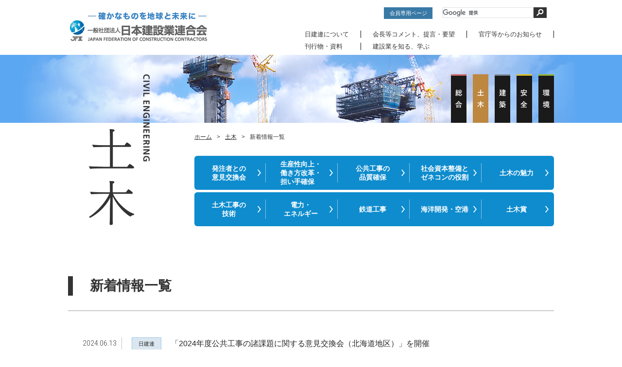

--- FILE ---
content_type: text/html; charset=UTF-8
request_url: https://nikkenren.com/doboku/news/?current=7&type=0
body_size: 13247
content:

<!DOCTYPE html PUBLIC "-//W3C//DTD XHTML 1.0 Transitional//EN" "http://www.w3.org/TR/xhtml1/DTD/xhtml1-transitional.dtd">
<html xmlns="http://www.w3.org/1999/xhtml" xml:lang="ja" lang="ja">
<head>
<meta http-equiv="Content-Type" content="text/html; charset=utf-8" />
<title>新着情報一覧 | 土木 | 日本建設業連合会</title>
<meta name="description" content="一般社団法人日本建設業連合会（日建連）は建設業界を代表する団体として、建設業に関係するさまざまな課題に取り組み、建設業の健全な発展に力を注いでいます" />
<meta name="keywords" content=" " />

<meta name="viewport" content="width=1090, user-scalable=yes" />
<link rel="stylesheet" href="/common/css/import.css" media="all" type="text/css" />
<link rel="stylesheet" href="/doboku/css/local.css" media="all" type="text/css" />
<link rel="stylesheet" href="/doboku/css/main.css" media="all" type="text/css" />
<link rel="stylesheet" href="/doboku/css/local_patch.css" media="all" type="text/css" />
<script src="/common/js/require.js" type="text/javascript"></script>
<!-- <script src="/share-v2/js/default-passive-events.js" type="text/javascript"></script> -->
</head>
<body id="doboku" class="new">
<a name="top" id="top"></a>
<div id="wrapper">
	<!--?php ob_start(); ?-->
<!-- search -->
<div id="head_right">
	<div id="head_form">
		<a href="/member/login.html" target="_blank" class="buttonMember">会員専用ページ</a>
		<script async src="https://cse.google.com/cse.js?cx=011920170394463130538:94nszlng5y4"></script>
        <div class="gcse-searchbox-only"></div>
	</div>
	<!-- /head_form -->
</div>
<!-- /search --><!--?php $h=ob_get_clean(); include($_SERVER['DOCUMENT_ROOT']."/ap.php"); show_html($h);viewDebug(); ?-->
	<!-- Google tag (gtag.js) -->
<script async src="https://www.googletagmanager.com/gtag/js?id=G-YX97ZE8C4S"></script>
<script>
  window.dataLayer = window.dataLayer || [];
  function gtag(){dataLayer.push(arguments);}
  gtag('js', new Date());

  gtag('config', 'G-YX97ZE8C4S');
</script>


<div id="header">
	<div class="header_inner">
	<h1 class="head"><a href="/index.html">
			<picture>
				<source srcset="/images/title_logo_sp_v2.png" media="(max-width: 999px)" />
				<img src="/images/title_logo_v2.png" alt="確かなものを地球と未来に 一般社団法人 日本建設業連合会" />
			</picture>
		</a></h1>
	<ul class="head_gnavi">
		<li id="gnavi01"><a href="/about/">日建連について</a></li>
		<li id="gnavi02"><a href="/news/">会長等コメント、提言・要望</a></li>
		<li id="gnavi11"><a href="/news/oshirase.html">官庁等からのお知らせ</a></li><br>
		<li id="gnavi03"><a href="/publication/search.html" class="space0">刊行物・資料</a></li>
		<li id="gnavi04"><a href="/learning/">建設業を知る、学ぶ</a></li>
	</ul>
</div>

<div id="sub_contents">
	<ul>
		<li id="gnavi06"><a href="/kankyou/"><span>環境</span></a></li>
		<li id="gnavi07"><a href="/anzen/"><span>安全</span></a></li>
		<li id="gnavi08"><a href="/kenchiku/"><span>建築</span></a></li>
		<li id="gnavi09"><a href="/doboku/"><span>土木</span></a></li>
		<li id="gnavi10"><a href="/sougou/"><span>総合</span></a></li>
	</ul></div>
</div>
	<div id="page_wrapper">
		<div id="contents">
			<div id="sub_head">
				<ul class="pan">
					<li><a href="/">ホーム</a>&gt;</li>
					<li><a href="/doboku/">土木</a>&gt;</li>
					<li>新着情報一覧</li>
				</ul>
			</div>
			<!-- /sub_head -->
			<div id="nav_container">
        <span class="title">土木部門メニュー</span>
        <span class="close"></span>
        <ul class="doboku_nav flex">
          <li><a href="/doboku/ikenkoukan/"><span>発注者との<br />意見交換会</span></a></li>
          <li><a href="/doboku/seisansei/"><span>生産性向上・<br />働き方改革・<br />担い手確保　</span></a></li>
          <li><a href="/doboku/hinshitsu/"><span>公共工事の<br />品質確保</span></a></li>
          <li><a href="/doboku/syakaishihon/"><span>社会資本整備と<br />ゼネコンの役割</span></a></li>
          <li><a href="/doboku/miryoku/"><span>土木の魅力</span></a></li>
        </ul>
        <ul class="doboku_nav flex">
          <li><a href="/doboku/gijutsu/"><span>土木工事の<br />技術</span></a></li>
          <li><a href="/doboku/denryoku/"><span>電力・<br />エネルギー</span></a></li>
          <li><a href="/doboku/tetsudo/"><span>鉄道工事</span></a></li>
          <li><a href="/doboku/kaiyoukuko/"><span>海洋開発・空港</span></a></li>
          <li><a href="javascript:window.open('/doboku/prize/','_blank')"><span>土木賞</span></a></li>
        </ul>
			</div>
		</div>
		<!-- /contents -->
		<div id="sub_side">
			<h3 class="mb30"><img src="/doboku/images/title.png" width="210" height="356" border="0" alt="土木" /></h3>
		</div>
		<!-- /sub_side -->
	</div>
	<!-- /page_wrapper -->
  <div class="doboku_container article">
    <h2 class="page_title"><span class="blc">新着情報一覧</span></h2>
    <div class="news_index">
	    <div class="body">
    <dl class="flex">
      <dt class="roboto_l">2024.06.13</dt>
      <dd class="icon inner">日建連</dd>
      <dd><a href="/doboku/ikenkoukan/article.html?token=20240613160222GaxCEsKryIyZuyCPdYPRqDZRJfcOEbbk&current=7&type=0">「2024年度公共工事の諸課題に関する意見交換会（北海道地区）」を開催</a></dd>
    </dl>
    <dl class="flex">
      <dt class="roboto_l">2024.06.11</dt>
      <dd class="icon inner">日建連</dd>
      <dd><a href="/doboku/ikenkoukan/article.html?token=20240610152626zFZGUpSMVhUfNShpzFoyqVRFZQINitpF&current=7&type=0">「2024年度公共工事の諸課題に関する意見交換会（九州地区）」を開催</a></dd>
    </dl>
    <dl class="flex">
      <dt class="roboto_l">2024.06.06</dt>
      <dd class="icon inner">日建連</dd>
      <dd><a href="/doboku/ikenkoukan/article.html?token=20240605132113AciWOHUCcRYzcgamoSULQXYNeKhRYbSi&current=7&type=0">「2024年度公共工事の諸課題に関する意見交換会（北陸地区）」を開催</a></dd>
    </dl>
    <dl class="flex">
      <dt class="roboto_l">2024.06.04</dt>
      <dd class="icon inner">日建連</dd>
      <dd><a href="/doboku/ikenkoukan/article.html?token=20240603135239bLnMyNVdrFpnZugOPiptMwEOmmsTuZvJ&current=7&type=0">「2024年度公共工事の諸課題に関する意見交換会（東北地区）」を開催</a></dd>
    </dl>
    <dl class="flex">
      <dt class="roboto_l">2024.06.03</dt>
      <dd class="icon inner">日建連</dd>
      <dd><a href="/doboku/ikenkoukan/article.html?token=20240531132227mGvPVKuTmQSKDGbwAOFvbfsgiXemfcbO&current=7&type=0">「2024年度公共工事の諸課題に関する意見交換会（関西地区）」を開催</a></dd>
    </dl>
    <dl class="flex">
      <dt class="roboto_l">2024.05.31</dt>
      <dd class="icon inner">日建連</dd>
      <dd><a href="/doboku/ikenkoukan/article.html?token=20240531101423raZKOSucoVaMnOKEdBOUuTziVzsVKrvt&current=7&type=0">「2024年度公共工事の諸課題に関する意見交換会（四国地区）」を開催</a></dd>
    </dl>
    <dl class="flex">
      <dt class="roboto_l">2024.05.24</dt>
      <dd class="icon inner">日建連</dd>
      <dd><a href="/doboku/ikenkoukan/article.html?token=20240524121205xEZqVeCKpaZdujOcrQBRDNRrwtvSznwt&current=7&type=0">「2024年度公共工事の諸課題に関する意見交換会（中国地区）」を開催</a></dd>
    </dl>
    <dl class="flex">
      <dt class="roboto_l">2024.05.24</dt>
      <dd class="icon inner">日建連</dd>
      <dd><a href="/doboku/gijutsu/article.html?token=20240524132859chGvQPAKMaLsqcetuYVdrLbHTveLdluj&current=7&type=0">災害発生等緊急事態に役立つ土木技術に関する調査研究報告書を公開</a></dd>
    </dl>
    <dl class="flex">
      <dt class="roboto_l">2024.05.14</dt>
      <dd class="icon inner">日建連</dd>
      <dd><a href="/doboku/ikenkoukan/article.html?token=20240514090520BVlhGmtDnrGyokWnZWFdpNAwWJToBlUL&current=7&type=0">「2024年度公共工事の諸課題に関する意見交換会（関東地区）」を開催</a></dd>
    </dl>
    <dl class="flex">
      <dt class="roboto_l">2024.05.09</dt>
      <dd class="icon inner">日建連</dd>
      <dd><a href="/doboku/ikenkoukan/article.html?token=20240509135731yeXemkaCMzypESwnKjgyeqdsRCIuIrcf&current=7&type=0">2024年度公共工事の諸課題に関する意見交換会を開催します</a></dd>
    </dl>
	    </div>
    </div><!--news_index-->

<div class="page_index">
  <p class="tc fs12">現在のリスト: 61-70 / 146 件目を表示中</p>
  <div class="page_list flex flexjc">
<a href="./?current=6&type=0" class="prev">Prev</a>

<a href="./?current=1&type=0">1</a>

....

<a href="./?current=4&type=0" class="number-page">4</a>
<a href="./?current=5&type=0" class="number-page">5</a>
<a href="./?current=6&type=0" class="number-page">6</a>
<a href="javascript:void(0)" class="current number-page">7</a>
<a href="./?current=8&type=0" class="number-page">8</a>
<a href="./?current=9&type=0" class="number-page">9</a>
<a href="./?current=10&type=0" class="number-page">10</a>

....

<a href="./?current=15&type=0" class="middle-page">15</a>

<a href="./?current=8&type=0" class="next">Next</a>

  </div>
</div>

  </div>
  <div>
	<!-- footer start -->
	<div id="footer_n" class="third">
	<div class="pagetop"><a href="#top"><img class="mb10" src="/images/pagetop.gif" alt="pagetop" width="80" height="11" /></a></div>
	<div id="footer_location">
		<div class="footer_wrapper">
			<div class="left">
				<ul class="foot_navi">
					<li><a href="/sougou/">総合</a>｜</li>
					<li><a href="/doboku/">土木</a>｜</li>
					<li><a href="/kenchiku/">建築</a>｜</li>
					<li><a href="/anzen/">安全</a>｜</li>
					<li><a href="/kankyou">環境</a></li>
				</ul>
			</div>
		</div>
		<!--footer_wrapper-->
		<div class="footer_wrapper">
			<div class="right">
				<ul class="foot_navi area">
					<li><a href="/information.html">サイトについて</a>｜</li>
					<li><a href="/policy.html">個人情報の取り扱い</a></li>
				</ul>
			</div>
			<div class="left">
				<ul class="foot_navi">
					<li><a href="/about/shibu_1.html">北海道支部</a>|</li>
					<li><a href="/about/shibu_2.html">東北支部</a>|</li>
					<li><a href="/about/shibu_3.html">関東支部</a>|</li>
					<li><a href="/about/shibu_4.html">北陸支部</a>|</li>
					<li><a href="/about/shibu_5.html">中部支部</a>|</li><br>
					<li><a href="/about/shibu_6.html">関西支部</a>|</li>
					<li><a href="/about/shibu_7.html">中国支部</a>|</li>
					<li><a href="/about/shibu_8.html">四国支部</a>|</li>
					<li><a href="/about/shibu_9.html">九州支部</a>|</li><br><br>
					<li><a href="/member/"><font size="5">会員専用ページ</dont></a></li>
				</ul>
			</div>

		</div>
		<!--footer_wrapper-->
		<div class="footer_wrapper">
			<div class="left">
				<ul class="foot_navi sns">
					<!--<li><a href="https://www.youtube.com/channel/UCQ1wjucsmCCi5B7FTtW5SaQ" target="_blank"><img src="/common/images/pixel.gif" class="thumb" style="background-image: url('/common/images/footer_officialch.png')"></a></li>-->
					<li><a href="https://www.youtube.com/channel/UCQ1wjucsmCCi5B7FTtW5SaQ" target="_blank"><img src="/common/images/pixel.gif" class="thumb" style="background-image: url('/common/images/footer_youtube.svg')"></a></li>
					<li><a href="https://www.youtube.com/channel/UCwGxXLss6p1Cm40jBf2mLag" target="_blank"><img src="/common/images/pixel.gif" class="thumb" style="background-image: url('/common/images/footer_ch.png')"></a></li>
					<li><a href="https://www.instagram.com/kensetsu_komachi/" target="_blank"><img src="/common/images/pixel.gif" class="thumb" style="background-image: url('/common/images/footer_instagram.svg')"></a></li>
					<li><a href="https://www.facebook.com/kensetsu.komachi/" target="_blank"><img src="/common/images/pixel.gif" class="thumb" style="background-image: url('/common/images/footer_facebook.svg')"></a></li>
				</ul>
			</div>
			<div class="right">
				<ul class="foot_navi gray">
					<li>&lt;本部&gt;〒104-0032 東京都中央区八丁堀2丁目8番5号 東京建設会館5階</li>
					<li class="contact">お問い合わせは<a href="/about/access.html">こちら</a></li>
				</ul>
				<span class="copy">&copy;
					<script type="text/javascript">
						copyrightYear();
					</script>
					Japan Federation of Construction Contractors</span>
			</div>
		</div>
		<!--footer_wrapper-->
	</div>
	<!--footer_location-->
</div>
<!--footer_n-->
<script type="text/javascript">
	var _gaq = _gaq || [];
	_gaq.push(['_setAccount', 'UA-22427761-1']);
	_gaq.push(['_trackPageview']);

	(function () {
		var ga = document.createElement('script');
		ga.type = 'text/javascript';
		ga.async = true;
		ga.src = ('https:' == document.location.protocol ? 'https://ssl' : 'http://www') + '.google-analytics.com/ga.js';
		var s = document.getElementsByTagName('script')[0];
		s.parentNode.insertBefore(ga, s);
	})();
</script>
</div>
<!-- /wrapper -->
</body>
</html>


--- FILE ---
content_type: text/html; charset=UTF-8
request_url: https://nikkenren.com/common/js/smp_menu.html
body_size: 952
content:
<div class="smp_nav"><span></span></div>
<div class="inner">
	<div class="title"><img src="/images/title_logo_sp_v2.png" alt="一般社団法人　日本建設業連合会" width="158" height="22" /></div>
	<ul class="smp_gnav">
		<li><a href="/">ホーム</a></li>
		<li><a href="/sougou/">総合</a></li>
		<li><a href="/doboku/">土木</a></li>
		<li><a href="/kenchiku/">建築</a></li>
		<li><a href="/anzen/">安全</a></li>
		<li><a href="/kankyou/">環境</a></li>
		<li></li>
	</ul>
	<ul class="smp_subnav">
		<li><a href="/about/">日建連について</a></li>
		<li><a href="/news/">会長等コメント、提言・要望</a></li>
		<li><a href="/news/oshirase.html">官庁等からのお知らせ</a></li><br>
		<li><a href="/publication/search.html">刊行物・資料</a></li>
		<li><a href="/learning/">建設業を知る、学ぶ</a></li>
		<li><a href="/member/login.html" target="_blank">会員専用ページ</a></li>
	</ul>
</div>

--- FILE ---
content_type: text/css
request_url: https://nikkenren.com/doboku/css/local.css
body_size: 3770
content:
/*--------------------------------------------------
 土木
 -------------------------------------------------- */
#sub_contents{
	background: #5CA7F2 url(/doboku/images/bg_sub.jpg) no-repeat top center;
}
/*復興事例　検索*/
/*.result_table01 a,
.jirei_table01 a{
	color: #3979A5;
	text-decoration:underline;
}*/

/* 記事一覧ページの追加説明文 2022/03/01 */
.search-notice {
	margin: 1rem auto 1rem 1rem;
	color: #999;
}

.link_blue {
	color: #3979A5;
	text-decoration:underline;
	margin-left:20px;
}

.link_gray a{
	color: #3979A5;
	text-decoration:underline;

}
.result_table01 td,.result_table01 th,
.jirei_table01 td,.jirei_table01 th{
	border-right:1px dotted #303030;
}
.result_table01 td{
	vertical-align:top;
}
.jirei_table01 td.num{
	text-align:center;
}
.jirei_table01 td.ico{
	width:121px;
}
.jirei_table01 td.ico img{
	margin-bottom:2px;
}
.jirei_table01 td.type{
	font-size: 12px;font-size: 1.2rem;
	white-space: nowrap;
	text-align:center;
}

/*災害廃棄物処理事業の取り組み*/
.wide_col2_container .col1{
	width:450px;
	margin-right:50px;
}
.wide_col2_container .col2{
	width:500px;
}
dl.icon_dl01 dt{
	float:left;
	width:103px;
	padding:15px 0;
}
dl.icon_dl01 dd{
	font-size: 14px;font-size: 1.4rem;
	line-height:1.6;
	padding:15px 15px 15px 103px;
	border-bottom: 1px dotted #303030;
}
dl.icon_dl01 dd span{
	font-size: 12px;font-size: 1.2rem;
}
/*dl.icon_dl01 a{
	color: #3979A5;
	text-decoration:underline;
}*/
/*災害ニュース*/
.saigai_news{
	font-size: 14px;font-size: 1.4rem;
}
.saigai_news .cel03{
	width:92px;
}
.saigai_news .cel02{
	width:710px;
	margin-top:5px;
}
/*1216*/
.tablearea dt,.tablearea dd{
	line-height:1.4;
}

/*海洋 2カラム*/
.kankyou01 .col1{
	width:490px;
}
.kankyou01 .col2{
	width:130px;
	float:right;

}



#archives_h4 {
	margin: 14px 20px 5px 6px;
	font-size: 0.93em;
	font-weight: bold;
	color: #666;
	border-bottom: 1px solid #b6b7b7;
}
#archives {
	margin: 0 20px;
	font-size: 0.93em;
	line-height: 1.8;
}
.download_box {
	margin-top: 30px;
	padding-top: 20px;
	background: url(../rss/images/topics_bg.gif) no-repeat 0 top;
}
.download_box ol {
	padding: 0 30px 10px 30px;
	font-size: 0.93em;
	font-weight: bold;
	background: url(../rss/images/topics_bg.gif) no-repeat 0 bottom;
}
img.float{
	float: left;
	margin-right: 1em;
}
img.float_right{
	float: right;
	margin-left: 1em;
}
img.float_none{
	float:none;
	margin-right: 1em;
}





/* 意見交換会 */

table.koukankai_schedule {
	border:solid 1px #000;
	width:100%;
	margin:1em auto 3em;
}
table.koukankai_schedule th, table.koukankai_schedule td {
	border:solid 1px #000;
	padding:0.5em;
}
table.koukankai_schedule td:nth-child(2) {
	text-align:center;
}
table.koukankai_dl {
	border:solid 1px #000;
	width:100%;
	margin:1em auto;
}
table.koukankai_dl td {
	border:solid 1px #000;
	padding:0.5em;
}



/* 資本社会 */
.indent {
  padding-left: 1em;
  text-indent: -1em;
}

.center{
  text-align: center;
  border: 0px dashed #999;
}

.iConstruction_ttl {
	line-height: 1.4;
}
.iConstruction_ttl span{
	background-position: 0 50% !important;
}
.news_ttl {
	margin-bottom: 10px;
}
.news_listWrap {
	padding-left: 20px;
}
.news_listWrap li {
	margin-bottom: 5px;
}
.normal_txt {
	font-weight: normal !important;
}
.right_txt {
	float: right;
	margin-right: 20px;
	margin-bottom: 20px;
}
.year_ttl {
	margin-bottom: 10px;
	font-weight: 600;
	display: block;
}
.year_indentWrap {
	margin-left: 2em !important;
	display: flex !important;

}
.sp_block {
	        @media only screen and (max-width: 650px) {
				display: block !important;
			}
}
   .sp {
   	display: none;
   }

   @media only screen and (max-width: 650px) {
   	.sp {
   		display: block;
   	}
   }

   .links_bgGray01col {
   	padding-right: 20px;
   }

--- FILE ---
content_type: text/css
request_url: https://nikkenren.com/doboku/css/main.css
body_size: 65714
content:
@charset "utf-8";
@import url(https://fonts.googleapis.com/css?family=Roboto:400,300,300italic,400italic,700,700italic);

#doboku.new *,
#doboku.new *:before,
#doboku.new *:after {
    -webkit-box-sizing: border-box;
    -moz-box-sizing: border-box;
    -o-box-sizing: border-box;
    -ms-box-sizing: border-box;
    box-sizing: border-box;
}

html #doboku.new {
    line-height: 1;
    font-size: 62.5%;
    /*10px*/
    -webkit-text-size-adjust: 100%;
    -ms-text-size-adjust: 100%;
}

#doboku.new img {
    max-width: 100%;
    height: auto;
}

#doboku.new .rsp img {
    max-width: inherit;
}

#doboku.new a {
    transition: color .4s;
}

#doboku.new a img {
    border: none;
}

#doboku.new strong {
    font-weight: bold;
}

#doboku.new #wrapper div:before,
#doboku.new #wrapper div:after {
    visibility: inherit;
}

#doboku.new label {
    cursor: pointer;
}

/* float & flex
**********************************/
.fl {
    float: left;
}

.fr {
    float: right;
}

.clearfix {
    overflow: hidden;
}

#doboku.new .flex {
    display: -webkit-box;
    display: -ms-flexbox;
    display: -webkit-flex;
    display: flex;
}

@media only screen and (max-width: 650px) {
    #doboku.new .flex.sp_block {

        display: block;
    }

}

#doboku.new .flex.flexac {
    -webkit-align-items: center !important;
    align-items: center !important;
}

#doboku.new .flex.flexjc {
    -webkit-justify-content: center !important;
    justify-content: center !important;
}

#doboku.new .flex.flexbtw {
    -webkit-justify-content: space-between;
    justify-content: space-between;
}

#doboku.new .flex.flexw {
    flex-wrap: wrap;
}

#doboku.new .flex.flex_1 .box {
    flex: 1;
    padding: 0 12px;
}

#doboku.new .flex.flex_1 .box+.box {
    margin-left: 12px;
    border-left: 1px dotted #ccc;
}

#doboku.new .flex.column {
    flex-direction: column;
}

#doboku.new .flex.flexclear:after,
#doboku.new .flex.flexclear:before {
    display: none;
}

/* margin 
**********************************/
.mb5 {
    margin-bottom: 5px !important;
}

.mb10 {
    margin-bottom: 10px !important;
}

.mb15 {
    margin-bottom: 15px !important;
}

.mb20 {
    margin-bottom: 20px !important;
}

.mb30 {
    margin-bottom: 30px !important;
}

.mb40 {
    margin-bottom: 40px !important;
}

.mb50 {
    margin-bottom: 50px !important;
}

.mb80 {
    margin-bottom: 80px !important;
}

.mt10 {
    margin-top: 10px !important;
}

.mt20 {
    margin-top: 20px !important;
}

.mt30 {
    margin-top: 30px !important;
}

.mt40 {
    margin-top: 40px !important;
}

.mt50 {
    margin-top: 50px !important;
}

.mt80 {
    margin-top: 80px !important;
}

/* padding 
**********************************/
.pb10 {
    padding-bottom: 10px !important;
}

.pt10 {
    padding-top: 10px !important;
}

.pl30 {
    padding-left: 30px !important;
}

/* text-align 
**********************************/
.tc {
    text-align: center;
}

.tr {
    text-align: right;
}

.tl {
    text-align: left;
}

.bold {
    font-weight: bold;
}

.normal {
    font-weight: normal !important;
}

.vt {
    vertical-align: top;
}

/* text-indent
**********************************/
.ti_1 {
    text-indent: -1em;
    padding-left: 1em;
}

.ti_2 {
    text-indent: -2em;
    padding-left: 2em;
}

/* font-size 
**********************************/
.fs10 {
    font-size: 1.0rem;
}

.fs11 {
    font-size: 1.1rem;
}

.fs12 {
    font-size: 1.2rem;
    line-height: 1.4;
}

.fs13 {
    font-size: 1.3rem;
}

.fs14 {
    font-size: 1.4rem;
}

.fs15 {
    font-size: 1.5rem;
}

.fs16 {
    font-size: 1.6rem;
}

.fs17 {
    font-size: 1.7rem;
}

.fs18 {
    font-size: 1.8rem;
}

.fs20 {
    font-size: 2.0rem;
}

.fs24 {
    font-size: 2.4rem;
}

.fs26 {
    font-size: 2.6rem;
}

.fs28 {
    font-size: 2.8rem;
}

.fs30 {
    font-size: 3.0rem;
}

.fs32 {
    font-size: 3.2rem;
}

.fs40 {
    font-size: 4.0rem;
}

.fs50 {
    font-size: 5.0rem;
}

.fs60 {
    font-size: 6.0rem;
}

.fs80 {
    font-size: 8.0rem;
}

.sp .fs18 {
    font-size: 1.6rem;
    line-height: 1.5;
}

.sp .fs20 {
    font-size: 1.8rem;
    line-height: 1.5;
}

.sp .fs24 {
    font-size: 2.0rem;
    line-height: 1.5;
}

.sp .fs30 {
    font-size: 2.4rem;
    line-height: 1.5;
}

.sp .fs35 {
    font-size: 2.6rem;
    line-height: 1;
}

.sp .fs40 {
    font-size: 2.8rem;
    line-height: 1;
}

.sp .fs50 {
    font-size: 3.2rem;
    line-height: 1;
}

.sp .fs60 {
    font-size: 4.0rem;
    line-height: 1;
}

.sp .fs80 {
    font-size: 5.6rem;
    line-height: 1;
}

/* line-height
**********************************/
.lh20 {
    line-height: 2.0rem;
}

.lh30 {
    line-height: 3.0rem;
}

.lh40 {
    line-height: 4.0rem;
}

.sp .lh30 {
    line-height: 2.4rem;
}

.sp .lh40 {
    line-height: 3.4rem;
}

/* font-family 
**********************************/
.roboto {
    font-family: 'Roboto', sans-serif;
    font-weight: 400;
}

.roboto_i {
    font-family: 'Roboto', sans-serif;
    font-weight: 400;
    font-style: italic;
}

.roboto_l {
    font-family: 'Roboto', sans-serif;
    font-weight: 300;
}

.roboto_li {
    font-family: 'Roboto', sans-serif;
    font-weight: 300;
    font-style: italic;
}

.roboto_b {
    font-family: 'Roboto', sans-serif;
    font-weight: 700;
}

.roboto_bi {
    font-family: 'Roboto', sans-serif;
    font-weight: 700;
    font-style: italic;
}


/* display
**********************************/
.blc {
    display: block;
}

.inblc {
    display: inline-block;
}

.ctr {
    margin-left: auto;
    margin-right: auto;
}

.sp .sp_blc {
    display: block;
}

.sp .sp_none {
    display: none;
}

.pos_r {
    position: relative;
}

.pos_a {
    position: absolute;
}

/* list
**********************************/
.lower_roman li {
    list-style-type: lower-roman;
}

.decimal li {
    list-style-type: decimal;
}

.disc li {
    list-style-type: disc;
}

.square li {
    list-style-type: square;
}

.lower_latin li {
    list-style-type: lower-latin;
}

.upper_latin li {
    list-style-type: upper-latin;
}

.inside {
    list-style-position: inside;
}

ol.ml,
ul.ml {
    margin-left: 2em;
}

.main_content ol li,
.main_content ul li {
    line-height: 1.6;
}
.pc_none {
    display: none;
}
@media only screen and (max-width: 650px) {
    .pc_none {
        display: block;
    }
}

/* body
**********************************/
#doboku.new {
    font-size: 1.6rem;
    line-height: 1.8;
    color: #333;
}

#doboku.new .doboku_container {
    margin: 0 auto;
    width: 1000px;
    min-height: 500px;
}

#doboku.new a.arr_b {
    display: inline-block;
    background: url(/common/images/arr2bg.gif) no-repeat right center;
    padding: 0 15px 0 0;
}

/* common
**********************************/
#doboku.new #sub_head {
    margin-bottom: 30px;
}

#doboku.new #nav_container .title {
    display: none;
}

#doboku.new .doboku_nav {
    height: 70px;
    margin-bottom: 5px;
    background-color: #0e8cce;
    -webkit-border-radius: 6px;
    -moz-border-radius: 6px;
    border-radius: 6px;
}

#doboku.new .doboku_nav li {
    position: relative;
    width: 20%;
}

#doboku.new .doboku_nav li::after {
    position: absolute;
    display: block;
    content: '';
    top: 15px;
    right: 1px;
    width: 1px;
    height: 40px;
    background-color: #8DC6E6 !important;
}

#doboku.new .doboku_nav li:last-child::after {
    display: none;
}

#doboku.new .doboku_nav li a {
    display: flex;
    height: 70px;
    padding-right: 6px;
    color: #fff;
    font-weight: bold;
    line-height: 1.3;
    text-align: center;
    text-decoration: none;
    -webkit-align-items: center;
    align-items: center;
    -webkit-justify-content: center;
    justify-content: center;
    background: url(/doboku/images/common/arrow_w.svg) no-repeat 92% center;
    -webkit-background-size: 7px;
    background-size: 7px;
}

#doboku.new .doboku_nav li a:hover {
    color: #ffee5e;
    opacity: 1;
}

#doboku.new.ikenkoukan .doboku_nav.upper li:nth-child(1) a,
#doboku.new.seisansei .doboku_nav.upper li:nth-child(2) a,
#doboku.new.hinshitsu .doboku_nav.upper li:nth-child(3) a,
#doboku.new.syakaishihon .doboku_nav.upper li:nth-child(4) a,
#doboku.new.miryoku .doboku_nav.upper li:nth-child(5) a,
#doboku.new.gijutsu .doboku_nav.lower li:nth-child(1) a,
#doboku.new.denryoku .doboku_nav.lower li:nth-child(2) a,
#doboku.new.tetsudo .doboku_nav.lower li:nth-child(3) a,
#doboku.new.kaiyoukuko .doboku_nav.lower li:nth-child(4) a {
    color: #ffee5e;
}

#doboku.new .doboku_nav li a .br650 {
    display: none;
}

/* toppage
**********************************/
#doboku.new #top_main {
    position: relative;
    width: 1000px;
    margin: 70px auto 0 auto;
}

#doboku.new #top_main::after {
    position: absolute;
    display: block;
    content: '';
    top: -webkit-calc(50% - 88px);
    top: calc(50% - 88px);
    left: -webkit-calc(50% - 280px);
    left: calc(50% - 280px);
    width: 560px;
    height: 176px;
    background: url(/doboku/images/top/main_copy.png) no-repeat;
    -webkit-background-size: cover;
    background-size: cover;
}

#doboku.new #top_main .box {
    position: relative;
    width: 333px;
    height: 333px;
    -webkit-background-size: cover;
    background-size: cover;
}

#doboku.new #top_main .box:nth-child(1) {
    background: url(/doboku/images/top/main_1.jpg) no-repeat;
}

#doboku.new #top_main .box:nth-child(2) {
    background: url(/doboku/images/top/main_2.jpg) no-repeat;
}

#doboku.new #top_main .box:nth-child(3) {
    background: url(/doboku/images/top/main_3.jpg) no-repeat;
    width: 334px;
}

#doboku.new #top_main .box:nth-child(4) {
    background: url(/doboku/images/top/main_4.jpg) no-repeat;
}

#doboku.new #top_main .box:nth-child(5) {
    background: url(/doboku/images/top/main_5.jpg) no-repeat;
}

#doboku.new #top_main .box:nth-child(6) {
    background: url(/doboku/images/top/main_6.jpg) no-repeat;
    width: 334px;
}

#doboku.new #top_main .box:nth-child(1),
#doboku.new #top_main .box:nth-child(2),
#doboku.new #top_main .box:nth-child(3),
#doboku.new #top_main .box:nth-child(4),
#doboku.new #top_main .box:nth-child(5),
#doboku.new #top_main .box:nth-child(6) {
    -webkit-background-size: cover;
    background-size: cover;
}

#doboku.new #top_main .box span {
    position: absolute;
    display: block;
    height: 83px;
    text-indent: -9999px;
    -webkit-background-size: cover;
    background-size: cover;
}

#doboku.new #top_main .box:nth-child(1) span {
    background: url(/doboku/images/top/main_txt_1.png) no-repeat;
    width: 90px;
}

#doboku.new #top_main .box:nth-child(2) span {
    background: url(/doboku/images/top/main_txt_2.png) no-repeat;
    width: 140px;
}

#doboku.new #top_main .box:nth-child(3) span {
    background: url(/doboku/images/top/main_txt_3.png) no-repeat;
    width: 139px;
    right: 0;
}

#doboku.new #top_main .box:nth-child(4) span {
    background: url(/doboku/images/top/main_txt_4.png) no-repeat;
    width: 164px;
    bottom: 0;
}

#doboku.new #top_main .box:nth-child(5) span {
    background: url(/doboku/images/top/main_txt_5.png) no-repeat;
    width: 189px;
    bottom: 0;
}

#doboku.new #top_main .box:nth-child(6) span {
    background: url(/doboku/images/top/main_txt_6.png) no-repeat;
    width: 204px;
    bottom: 0;
    right: 0;
}



#doboku.new .top_slide::before {
    content: '';
    position: absolute;
    display: block;
    top: 0;
    width: 100%;
    height: 100%;
    background: url(/doboku/images/top/l-title.png) calc(50% - 426px) calc(0% + 10px) no-repeat;
    -webkit-background-size: 445px;
    background-size: 125px auto;
    visibility: inherit !important;
    pointer-events: none;
    z-index: 23;

}

#doboku.new .top_slide::after {
    content: '';
    position: absolute;
    display: block;
    top: 0;
    width: 100%;
    height: 100%;
    background: url(/doboku/images/top/main_copy_1.png) center center no-repeat;
    -webkit-background-size: 445px;
    background-size: 445px;
    visibility: inherit !important;
    pointer-events: none;
}

#doboku.new .top_slide .slick-dots {
    position: absolute;
    left: -webkit-calc(50% - 100px);
    left: calc(50% - 100px);
    bottom: 15px;
    width: auto !important;
    padding-left: 10px;
}

#doboku.new .top_slide .slick-dots li {
    display: inline-block;
}

#doboku.new .top_slide .slick-dots button {
    background-color: inherit;
    border-radius: 5px;
    border: 1px solid #fff !important;
    cursor: pointer;
    height: 10px;
    line-height: 1;
    padding: 0;
    width: 10px;
    vertical-align: middle;
    text-indent: -9999px;
}

#doboku.new .top_slide .slick-dots .slick-active button {
    background-color: #fff !important;
}

#doboku.new .top_slide .slick-dots li {
    margin: 0 1px;
}

#doboku.new .top_slide .slick-slide {
    position: relative;
}

#doboku.new .top_slide .slick-slide span {
    position: absolute;
    display: block;
    left: 0;
    bottom: 0;
    /* height: 83px; */
    text-indent: -9999px;
}

#doboku.new .top_slide .slick-slide span:nth-of-type(2) {
    left: initial;
    right: 0;
}

#doboku.new .top_slide #slide1 span {
    /* width: 90px; */
}

#doboku.new .top_slide #slide1 span:nth-of-type(2) {
    /* width: 90px; */
}

#doboku.new .top_slide #slide2 span {
    /* width: 140px; */
}

#doboku.new .top_slide #slide2 span:nth-of-type(2) {
    /* width: 140px; */
}

#doboku.new .top_slide #slide3 span {
    /* width: 139px; */
}

#doboku.new .top_slide #slide3 span:nth-of-type(2) {
    /* width: 139px; */
}

#doboku.new .top_slide #slide4 span {
    /* width: 164px; */
}

#doboku.new .top_slide #slide4 span:nth-of-type(2) {
    /* width: 164px; */
}

#doboku.new .top_slide #slide5 span {
    /* width: 189px; */
}

#doboku.new .top_slide #slide5 span:nth-of-type(2) {
    /* width: 189px; */
}

#doboku.new .top_slide #slide6 span {
    /* width: 204px; */
}

#doboku.new .top_slide #slide6 span:nth-of-type(2) {
    /* width: 204px; */
}

#doboku.new .top_slide #slide7 span {
    width: 139px;
}

#doboku.new .top_slide #slide7 span:nth-of-type(2) {
    width: 119px;
}

#doboku.new #top_news {
    margin-top: 30px;
    border-bottom: 1px solid #C9C9C9;
}

#doboku.new #top_news .head {
    padding-bottom: 16px;
    border-bottom: 1px solid #C9C9C9;
}

#doboku.new #top_news .head h2 {
    font-size: 2.8rem;
    font-weight: normal;
}

#doboku.new #top_news .head span {
    margin-left: auto;
}

#doboku.new #top_news .head span a {
    color: #262626;
    text-decoration: none;
}

#doboku.new #top_news .body {
    padding: 4px 30px 26px 30px;
}

#doboku.new #top_news .body dl {
    margin-top: 20px;
    padding-bottom: 20px;
    border-bottom: 1px solid #c1c1c1;
    align-items: flex-start;
}

#doboku.new.index #top_news .body dl dt {
    width: 85px;
    padding-right: 10px;
    border-right: 1px solid #c1c1c1;
}

#doboku.new #top_news .body dl dd {
    width: 790px;
    margin: 0 20px;
    color: #262626;
}

#doboku.new #top_news .body dl dd a {
    display: inline-block;
    padding-top: 2px;
    font-size: 1.6rem;
    line-height: 1.4;
    text-decoration: none;
    color: #262626;
}

#doboku.new #top_news .body dl dd.icon {
    display: inline-block;
    width: 65px !important;
    margin-right: 0;
    padding: 0 4px;
    font-size: 1.1rem;
    text-align: center;
    border: 1px solid #d9d9d9;
    background: #f5f5f5;
    white-space: nowrap;
}

#doboku.new #top_news .body dl dd.icon.inner {
    border: 1px solid #9ac5e6;
    background: #dae7f0;
}

#doboku.new #top_news .body dl dd.icon.none {
    opacity: 0;
}

#doboku.new #top_link {
    width: 294px;
    height: 50px;
    -webkit-border-radius: 6px;
    -moz-border-radius: 6px;
    border-radius: 6px;
    border: 1px solid #C9C9C9;
}

#doboku.new #top_link a {
    line-height: 1;
    text-decoration: none;
    color: #262626;
}

/* article
**********************************/
#doboku.new .article .page_title {
    margin: 50px 0 10px 0;
}

#doboku.new .article .page_title span {
    position: relative;
    padding: 0 45px;
    font-size: 2.8rem;
    line-height: 80px;
}

#doboku.new .article .page_title span::before {
    position: absolute;
    display: block;
    content: '';
    width: 10px;
    height: 40px;
    top: 20px;
    left: 0;
    background-color: #333;
}

#doboku.new .article .page_title.ctgr01 {
    background: url(/doboku/images/category/01.jpg) no-repeat right 0;
}

#doboku.new .article .page_title.ctgr02 {
    background: url(/doboku/images/category/02.jpg) no-repeat right 0;
}

#doboku.new .article .page_title.ctgr03 {
    background: url(/doboku/images/category/03.jpg) no-repeat right 0;
}

#doboku.new .article .page_title.ctgr04 {
    background: url(/doboku/images/category/04.jpg) no-repeat right 0;
}

#doboku.new .article .page_title.ctgr05 {
    background: url(/doboku/images/category/05.jpg) no-repeat right 0;
}

#doboku.new.gijutsu .article .page_title {
    background: url(/doboku/images/category/06.jpg) no-repeat right 0;
}

#doboku.new .article .page_title.ctgr07 {
    background: url(/doboku/images/category/07.jpg) no-repeat right 0;
}

#doboku.new .article .page_title.ctgr08 {
    background: url(/doboku/images/category/08.jpg) no-repeat right 0;
}

#doboku.new .article .page_title.ctgr09 {
    background: url(/doboku/images/category/09.jpg) no-repeat right 0;
}

#doboku.new .article .page_title.ctgr10 {
    background: url(/doboku/images/category/10.jpg) no-repeat right 0;
}

#doboku.new .article .page_title.ctgr11 {}

#doboku.new .article .page_title.ctgr01 span {
    background: rgb(180, 207, 236);
    background: -webkit-linear-gradient(left, rgba(180, 207, 236, 1) 50%, rgba(180, 207, 236, 0) 72%);
    background: -o-linear-gradient(left, rgba(180, 207, 236, 1) 50%, rgba(180, 207, 236, 0) 72%);
    background: linear-gradient(to right, rgba(180, 207, 236, 1) 50%, rgba(180, 207, 236, 0) 72%);
}

#doboku.new .article .page_title.ctgr02 span {
    background: rgb(175, 216, 191);
    background: -webkit-linear-gradient(left, rgba(175, 216, 191, 1) 50%, rgba(175, 216, 191, 0) 72%);
    background: -o-linear-gradient(left, rgba(175, 216, 191, 1) 50%, rgba(175, 216, 191, 0) 72%);
    background: linear-gradient(to right, rgba(175, 216, 191, 1) 50%, rgba(175, 216, 191, 0) 72%);
}

#doboku.new .article .page_title.ctgr03 span {
    background: rgb(229, 215, 139);
    background: -webkit-linear-gradient(left, rgba(229, 215, 139, 1) 50%, rgba(229, 215, 139, 0) 72%);
    background: -o-linear-gradient(left, rgba(229, 215, 139, 1) 50%, rgba(229, 215, 139, 0) 72%);
    background: linear-gradient(to right, rgba(229, 215, 139, 1) 50%, rgba(229, 215, 139, 0) 72%);
}

#doboku.new .article .page_title.ctgr04 span {
    background: rgb(236, 180, 180);
    background: -webkit-linear-gradient(left, rgba(236, 180, 180, 1) 50%, rgba(236, 180, 180, 0) 72%);
    background: -o-linear-gradient(left, rgba(236, 180, 180, 1) 50%, rgba(236, 180, 180, 0) 72%);
    background: linear-gradient(to right, rgba(236, 180, 180, 1) 50%, rgba(236, 180, 180, 0) 72%);
}

#doboku.new .article .page_title.ctgr05 span {
    background: rgb(197, 180, 236);
    background: -webkit-linear-gradient(left, rgba(197, 180, 236, 1) 50%, rgba(197, 180, 236, 0) 72%);
    background: -o-linear-gradient(left, rgba(197, 180, 236, 1) 50%, rgba(197, 180, 236, 0) 72%);
    background: linear-gradient(to right, rgba(197, 180, 236, 1) 50%, rgba(197, 180, 236, 0) 72%);
}

#doboku.new.gijutsu .article .page_title span {
    background: rgb(125, 189, 235);
    background: -webkit-linear-gradient(left, rgba(125, 189, 235, 1) 55%, rgba(125, 189, 235, 0) 77%);
    background: -o-linear-gradient(left, rgba(125, 189, 235, 1) 55%, rgba(125, 189, 235, 0) 77%);
    background: linear-gradient(to right, rgba(125, 189, 235, 1) 55%, rgba(125, 189, 235, 0) 77%);
}

#doboku.new .article .page_title.ctgr07 span {
    background: rgb(143, 213, 240);
    background: -webkit-linear-gradient(left, rgba(143, 213, 240, 1) 50%, rgba(143, 213, 240, 0) 72%);
    background: -o-linear-gradient(left, rgba(143, 213, 240, 1) 50%, rgba(143, 213, 240, 0) 72%);
    background: linear-gradient(to right, rgba(143, 213, 240, 1) 50%, rgba(143, 213, 240, 0) 72%);
}

#doboku.new .article .page_title.ctgr08 span {
    background: rgb(130, 206, 121);
    background: -webkit-linear-gradient(left, rgba(130, 206, 121, 1) 50%, rgba(130, 206, 121, 0) 72%);
    background: -o-linear-gradient(left, rgba(130, 206, 121, 1) 50%, rgba(130, 206, 121, 0) 72%);
    background: linear-gradient(to right, rgba(130, 206, 121, 1) 50%, rgba(130, 206, 121, 0) 72%);
}

#doboku.new .article .page_title.ctgr09 span {
    background: rgb(112, 204, 221);
    background: -webkit-linear-gradient(left, rgba(112, 204, 221, 1) 50%, rgba(112, 204, 221, 0) 72%);
    background: -o-linear-gradient(left, rgba(112, 204, 221, 1) 50%, rgba(112, 204, 221, 0) 72%);
    background: linear-gradient(to right, rgba(112, 204, 221, 1) 50%, rgba(112, 204, 221, 0) 72%);
}

#doboku.new .article .page_title.ctgr10 span {
    background: rgb(247, 208, 145);
    background: -webkit-linear-gradient(left, rgba(247, 208, 145, 1) 50%, rgba(247, 208, 145, 0) 72%);
    background: -o-linear-gradient(left, rgba(247, 208, 145, 1) 50%, rgba(247, 208, 145, 0) 72%);
    background: linear-gradient(to right, rgba(247, 208, 145, 1) 50%, rgba(247, 208, 145, 0) 72%);
}




#doboku.new .article .page_title.ctgr11 span {
    background: #dbdbdb;
    ;
}

#doboku.new .article .page_title.link span {
    background: rgb(200, 217, 222);
}

#doboku.new.gijutsu.hukkou_jirei .article .page_title.ctgr06 span,
#doboku.new.gijutsu.hukkou_search .article .page_title.ctgr06 span,
#doboku.new.gijutsu.hukkou_result .article .page_title.ctgr06 span,
#doboku.new.gijutsu.saigai .article .page_title.ctgr06 span,
#doboku.new.syakaishihon.jirei .article .page_title.ctgr04 span,
#doboku.new.denryoku.shingijutsu .article .page_title.ctgr07 span {
    background: rgb(219, 219, 219);
}

#doboku.new .article .ctgr_btn {
    height: 70px;
    margin-bottom: 10px;
    -webkit-border-radius: 6px;
    -moz-border-radius: 6px;
    border-radius: 6px;
}

#doboku.new .article .ctgr_btn a {
    height: 70px;
    padding: 10px 0 0 15px;
    color: #333;
    /*text-align: center;*/
    text-decoration: none;
    /*-webkit-align-items: center;
    align-items: center;
    -webkit-justify-content: center;
    justify-content: center;*/
    background: url(/doboku/images/common/arrow_w.svg) no-repeat 95% center;
    -webkit-background-size: 7px;
    background-size: 7px;
}

#doboku.new .article .ctgr_btn a span.blc {
    padding-top: 5px;
    font-size: 1.4rem;
    line-height: 1.2;
}

#doboku.new .article .ctgr_btn.ctgr04 {
    width: 430px;
    height: 85px;
    background: rgb(244, 149, 149);
    border-top: 2px solid rgb(239, 173, 173);
    border-left: 2px solid rgb(239, 173, 173);
    -webkit-box-shadow: rgba(0, 0, 0, 0.7) 1px 1px 2px;
    -moz-box-shadow: rgba(0, 0, 0, 0.7) 1px 1px 2px;
    box-shadow: rgba(0, 0, 0, 0.7) 1px 1px 2px;
    transition: 0.3s;
}

#doboku.new .article .ctgr_btn.ctgr04 a {
    height: 85px;
}

#doboku.new .article .ctgr_btn.ctgr06 {
    background: rgb(125, 189, 235);
}

#doboku.new .article .ctgr_btn.ctgr07 {
    width: 430px;
    background: rgb(71, 195, 244);
    border-top: 2px solid rgb(220, 227, 247);
    border-left: 2px solid #bde1f8;
    -webkit-box-shadow: rgba(0, 0, 0, 0.7) 1px 1px 2px;
    -moz-box-shadow: rgba(0, 0, 0, 0.7) 1px 1px 2px;
    box-shadow: rgba(0, 0, 0, 0.7) 1px 1px 2px;
    transition: 0.3s;
}

#doboku.new .article .ctgr_btn.ctgr08 {
    width: 430px;
    background: rgb(130, 206, 121);
    border-top: 2px solid rgb(220, 227, 247);
    border-left: 2px solid #bde1f8;
    -webkit-box-shadow: rgba(0, 0, 0, 0.7) 1px 1px 2px;
    -moz-box-shadow: rgba(0, 0, 0, 0.7) 1px 1px 2px;
    box-shadow: rgba(0, 0, 0, 0.7) 1px 1px 2px;
    transition: 0.3s;
}

#doboku.new .article .ctgr_btn.ctgr09 {
    width: 430px;
    margin-left: 20px;
    background: rgb(130, 206, 121);
    border-top: 2px solid rgb(220, 227, 247);
    border-left: 2px solid #bde1f8;
    -webkit-box-shadow: rgba(0, 0, 0, 0.7) 1px 1px 2px;
    -moz-box-shadow: rgba(0, 0, 0, 0.7) 1px 1px 2px;
    box-shadow: rgba(0, 0, 0, 0.7) 1px 1px 2px;
    transition: 0.3s;
    ;

}


#doboku.new .article .ctgr_btn.ctgr12 {
    width: 430px;
    background: #e5d78b;
    border-top: 2px solid #e2d68e;
    border-left: 2px solid #e2d68e;
    -webkit-box-shadow: rgba(0, 0, 0, 0.7) 1px 1px 2px;
    -moz-box-shadow: rgba(0, 0, 0, 0.7) 1px 1px 2px;
    box-shadow: rgba(0, 0, 0, 0.7) 1px 1px 2px;
    transition: 0.3s;
    ;

}

@media only screen and (max-width: 650px) {
    #doboku.new .article .ctgr_btn.ctgr09 {
        margin-left: 0;
    }
}

#doboku.new .article .ctgr_btn.ctgr04:hover,
#doboku.new .article .ctgr_btn.ctgr07:hover,
#doboku.new .article .ctgr_btn.ctgr08:hover,
#doboku.new .article .ctgr_btn.ctgr09:hover {
    opacity: 0.7;
    /*border-top: 2px solid rgb(65, 181, 227);
    border-left: 2px solid rgb(65, 181, 227);
    background: rgb(65, 181, 227);*/
}

#doboku.new.syakaishihon.jirei .article .page_title.ctgr04.line2 {
    position: relative;
    background: none;
    height: 8.4rem;
}

#doboku.new.syakaishihon.jirei .article .page_title.ctgr04.line2 span {
    position: relative;
    padding: 0 45px;
    font-size: 2.8rem;
    line-height: 8.4rem;
}

#doboku.new.syakaishihon.jirei .article .page_title.ctgr04.line2 span.blc::before {
    position: absolute;
    display: block;
    content: '';
    width: 10px;
    height: 40px;
    top: 20px;
    left: 0;
    background-color: #333;
}

#doboku.new.syakaishihon.jirei .article .page_title.ctgr04.line2 span.sub {
    font-size: 1.3rem;
    background: none;
    position: absolute;
    left: 0;
    bottom: 7px;
    line-height: 1;
}

#doboku.new.syakaishihon.jirei .article .page_title.ctgr04.line2 span.sub::before {
    display: none;
}

#doboku.new .article #search_box {
    margin-bottom: 100px;
    padding: 20px;
    border: 1px #C9C9C9 solid;
}

#doboku.new .article #search_box h4 {
    width: 120px;
    margin-right: 20px;
    font-size: 1.8rem;
    background-color: #ECECEC;
}

#doboku.new .article #search_box .check {
    width: 800px;
}

#doboku.new .article #search_box .check p+p {
    padding-top: 10px;
    border-top: 1px #D5D5D5 solid;
}

#doboku.new .article #search_box .check p strong {
    display: inline-block;
    min-width: 8em;
    margin-right: 12px;
    margin-bottom: 10px;
    padding-right: 12px;
    border-right: 1px solid #D5D5D5;
}

#doboku.new .article #search_box .check label {
    display: inline-block;
    margin-right: 30px;
    margin-bottom: 10px;
    font-weight: bold;
    color: #0977C6;
    white-space: nowrap;
}

#doboku.new .article #search_box .check label input {
    margin-right: 8px;
}

#doboku.new .article #search_box input[type='submit'] {
    display: block;
    margin: 0 auto;
    padding: 6px 20px;
    color: #fff;
    font-size: 1.6rem;
    border: none;
    background-color: #1477C3;
    -webkit-border-radius: 6px;
    -moz-border-radius: 6px;
    border-radius: 6px;
    cursor: pointer;
}

#doboku.new .article .index_box {
    padding: 50px 0;
    border-top: 1px #C9C9C9 solid;
}

#doboku.new .article .index_box .text {
    width: 624px;
    margin-right: auto;
}

#doboku.new .article .index_box .text h5 a {
    color: #333;
    text-decoration: none;
}

#doboku.new .article .index_box .text .date {
    margin: 20px 0;
}

#doboku.new .article .index_box .text .link {
    margin-top: 20px;
}

#doboku.new .article .index_box .image {
    width: 330px;
    text-align: center;
}

#doboku.new.index .article .index_box .image img {
    width: auto;
}

#doboku.new .article .page_index .page_list {
    margin: 10px auto;
}

#doboku.new .article .page_index .page_list a {
    display: inline-block;
    margin: 2px;
    padding: 0 6px;
    font-size: 1.6rem;
    line-height: 2.4rem;
    border: 1px solid #1477C3;
    color: #1477C3;
    text-decoration: none;
}

#doboku.new .article .page_index .page_list a.current {
    background-color: #e3e3e3;
    cursor: not-allowed;
}

#doboku.new .article .page_content {
    margin-top: 50px;
}

#doboku.new .article .page_content .image img+img {
    margin-top: 20px;
}

#doboku.new .article .page_content .image img.bdr {
    border: 1px #C9C9C9 solid;
}

#doboku.new .article .page_content .caption {
    display: block;
    margin-top: 10px;
    text-align: center;
    color: #666;
}

#doboku.new .article .page_content .image_comment {
    padding: 0 100px;
}

#doboku.new .article .page_content .document {
    margin-top: 50px;
    padding: 0 0 50px 0;
    /*border-top: 1px #C9C9C9 solid;
    border-bottom: 1px #C9C9C9 solid;*/
}

#doboku.new .article .page_content .document .image {
    display: block;
    text-align: center;

}

#doboku.new .article .page_content .document .image img {
    max-width: 600px;
}

#doboku.new .article .page_content .document .link_list {
    margin: 10px auto;
    width: auto;
    text-align: center;
}

#doboku.new .article .page_content .document .link_list span.list {
    display: inline-block;
    /*padding-right: 20px;
    border: 1px solid #C8C6C9;
    background-color: #EFEFEF;*/
}

#doboku.new .article .page_content .document .link_list span.list a {
    display: inline-block;
    line-height: 40px;
    /*background: url(/common/images/arr2bg.gif) no-repeat 20px center;
	padding:0 0 0 35px;*/
}

#doboku.new .article .page_content .document .box+.box {
    margin-top: 50px;
}

#doboku.new .article .page_content .tag_list {
    margin-top: 20px;
    -webkit-justify-content: flex-end;
    justify-content: flex-end;
}

#doboku.new .article .page_content .tag_list li {
    margin: 0 5px 5px 5px;
    padding: 0 20px;
    line-height: 28px;
    border: 2px solid #1477C3;
    -webkit-border-radius: 14px;
    -moz-border-radius: 14px;
    border-radius: 14px;
    font-weight: bold;
    cursor: pointer;
}

/*#doboku.new .article .page_content .tag_list li:first-child {
    margin-left: auto;
}*/
#doboku.new .article .page_content .bottom a.back {
    display: inline-block;
    margin: 0 auto;
    padding: 6px 30px 6px 20px;
    color: #fff;
    font-size: 1.6rem;
    font-weight: bold;
    text-decoration: none;
    background-color: #1477C3;
    -webkit-border-radius: 10px;
    -moz-border-radius: 10px;
    border-radius: 10px;
    background: #1477C3 url(/doboku/images/common/arrow_w.svg) no-repeat 92% center;
    -webkit-background-size: 7px;
    background-size: 7px;
}

/* jirei
**********************************/
#doboku.new.jirei .article .page_content ul.ctgr li {
    margin-right: 20px;
    padding-right: 20px;
    font-size: 1.6rem;
    font-weight: bold;
    border-right: 1px solid #D5D5D5;
}

#doboku.new.jirei .article .page_content ul.ctgr li:last-child {
    border: none;
}

#doboku.new.jirei .article .page_content .date_list span {
    display: inline-block;
    margin-right: 20px;
    padding-right: 20px;
    border-right: 1px solid #D5D5D5;
}

#doboku.new.jirei .article .page_content .date_list span:last-child {
    border: none;
}

/* link
**********************************/
#doboku.new.link .article h3 {
    margin: 0 0 12px 0;
    font-size: 2.4rem;
}

#doboku.new.link .link_container {
    padding: 26px 26px 16px 26px;
    background: #ebf2f7;
    border-top: 2px solid #98b3bf;
}

#doboku.new.link .link_container ul li {
    margin-bottom: 10px;
}

#doboku.new.link .link_container ul li a {
    font-size: 1.6rem;
    font-weight: bold;
}

#doboku.new.link .link_container ul li span.blc {
    font-size: 1.2rem;
    line-height: 1.4;
}

#doboku.new.link .link_container h4 {
    position: relative;
    font-size: 2.0rem;
    line-height: 40px;
}

#doboku.new.link .link_container h4::before {
    position: absolute;
    display: block;
    content: '';
    width: 10px;
    height: 20px;
    top: 10px;
    left: -26px;
    background-color: #333;
}

/* search_container
**********************************/
#doboku.new #search_container {
    margin-top: 30px;

}

#doboku.new.shingijutsu #search_container {
    background-color: #e0ecf5 !important;
}

#doboku.new #search_container form table {
    width: 100%;
}

#doboku.new #search_container form table td {
    width: 33%;
}

#doboku.new #search_container .btn_container .clearbtn {
    display: block;
    width: 160px;
    margin: 10px auto;
    font-size: 1.2rem;
    line-height: 24px;
    -webkit-border-radius: 12px;
    -moz-border-radius: 12px;
    border-radius: 12px;
    border: 1px solid #b3b3b3;
    cursor: pointer;
}

#doboku.new .result_num_box {
    background-color: #f1f2f1 !important;
}

#doboku.new .result_num_box .box_inner {
    border-bottom: 1px solid #B3B3B3;
}

#doboku.new .result_num_box .condition {
    display: flex !important;
    -webkit-justify-content: center;
    justify-content: center;
    flex-wrap: nowrap;
    padding: 8px 12px;
    text-align: left;
}

#doboku.new .result_num_box .condition dt {
    display: flex !important;
    -webkit-align-items: center;
    align-items: center;
    -webkit-justify-content: center;
    justify-content: center;
    width: 102px;
    margin-right: 20px;
    padding: 0 6px;
    white-space: nowrap;
    background-color: #fff;
    -webkit-border-radius: 6px;
    -moz-border-radius: 6px;
    border-radius: 6px;
    border: 1px solid #B3B3B3;
}

#doboku.new .result_num_box .condition dd {}

#doboku.new .result_table01 {
    border-right: 1px solid #b3b3b3;
}

#doboku.new .result_table01 th,
#doboku.new .result_table01 td {
    border-right: 1px solid #b3b3b3;
    border-left: 1px solid #b3b3b3;
}

#doboku.new .result_table01 th {
    background-image: none !important;
    background-color: #e0ecf5 !important;
}

#doboku.new .result_table01 th a {
    display: inline-block;
    padding-right: 20px;
    background: url(../seisansei/images/th_arr.png) right center no-repeat;
    color: #333;
}

#doboku.new .result_table01 td.nw {
    /*white-space: nowrap;*/
}

#doboku.new .result_table01 td a {
    padding-right: 16px;
    background: url(/common/images/icon_pdf.gif) no-repeat right center;
}

#doboku.new label {
    cursor: pointer;
}

#doboku.new .flexbox {
    display: flex !important;
    -webkit-justify-content: space-between;
    justify-content: space-between;
    margin-top: 5px;
}

#doboku.new .flexbox .box {
    width: 30%;
}

#doboku.new .flexbox .box ol {
    font-size: 1.2rem !important;
}

#doboku.new .flexbox .box.col1 {
    width: 94%;
}

#doboku.new .flexbox .box.col1 ol li {
    float: left;
    margin-right: 30px;
}

#doboku.new .flexbox .box.col2 {
    width: 50%;
}

#doboku.new .flexbox .box.col2 ol li {
    float: left;
    margin-right: 20px;
}

#doboku.new #search_container h5 {
    margin-top: 30px;
    font-size: 14px;
    color: #aa4610;
}

#doboku.new #search_container .box.col2 h5 {
    margin-top: 0;
}

#doboku.new #search_container .flexbox1 {
    display: flex !important;
}

#doboku.new #search_container .flexbox1 h5 {
    margin-top: 0;
    margin-right: 30px;
}

#doboku.new #search_container #search-option-table th {
    font-weight: bold;
    text-align: left;
    width: 80px;
}

#doboku.new #search_container #form_how table {
    float: left;
    width: 45%;
    margin-right: 35px;
}

#doboku.new #search_container #form_how table td {
    width: inherit;
}

#doboku.new #search_container #form_how table.mr0 {
    margin-right: 0px;
}

#doboku.new #search_container #hukkou_column {
    overflow: hidden;
    clear: left;
}

#doboku.new #search_container #hukkou_column div {
    float: left;
    width: 50%;
}

#doboku.new #search_container input[type=radio] {
    vertical-align: inherit;
}

@media only screen and (max-width: 650px) {

    #doboku.new #form_name table,
    #form_name h4 {
        width: 100%;
    }

    #doboku.new #form_name table td {
        display: block;
        width: 100% !important;
        padding-bottom: 10px;
        text-align: center;
    }

    #doboku.new #form_name table td #word_input {
        width: 80%;
    }
}

@media only screen and (max-width: 479px) {

    /* --------- Responsive Smart Phone --------- */
    #doboku.new #search_container .box_inner {
        padding: 8px;
    }

    #doboku.new #search_container h3 span {
        display: block;
        padding-top: 10px;
    }

    #doboku.new #search_container form table td {
        display: block;
        width: 100% !important;
        font-size: 1.5rem;
    }
}

#doboku.new .result_table01 td,
#doboku.new .result_table01 th,
#doboku.new .jirei_table01 td,
#doboku.new .jirei_table01 th {
    border-right: 1px dotted #303030;
}

#doboku.new .result_table01 td {
    vertical-align: top;
}

#doboku.new .jirei_table01 td.num {
    text-align: center;
}

#doboku.new .jirei_table01 td.name {
    /*width: 60%;*/
}

#doboku.new .jirei_table01 td.ico {
    width: 150px;
}

#doboku.new .jirei_table01 td.ico img {
    margin-bottom: 2px;
}

#doboku.new .jirei_table01 td.type {
    font-size: 1.2rem;
    white-space: nowrap;
    text-align: center;
}

/*災害廃棄物処理事業の取り組み*/
#doboku.new.saigai .wide_col2_container .col1 {
    width: 450px;
    margin-right: 50px;
}

#doboku.new.saigai .wide_col2_container .col2 {
    width: 500px;
}

#doboku.new.saigai dl.icon_dl01 dt {
    float: left;
    width: 103px;
    padding: 15px 0;
}

#doboku.new.saigai dl.icon_dl01 dd {
    font-size: 14px;
    font-size: 1.4rem;
    line-height: 1.6;
    padding: 15px 15px 15px 103px;
    border-bottom: 1px dotted #303030;
}

#doboku.new.saigai dl.icon_dl01 dd span {
    font-size: 12px;
    font-size: 1.2rem;
}

/*dl.icon_dl01 a{
	color: #3979A5;
	text-decoration:underline;
}*/
/*災害ニュース*/
#doboku.new.saigai .saigai_news {
    font-size: 14px;
    font-size: 1.4rem;
}

#doboku.new.saigai .saigai_news .cel03 {
    width: 92px;
}

#doboku.new.saigai .saigai_news .cel02 {
    width: 710px;
    margin-top: 5px;
}

/*1216*/
#doboku.new.saigai .tablearea dt,
.tablearea dd {
    line-height: 1.4;
}

#doboku.new.saigai div.tablearea {
    margin-top: 30px;
}

#doboku.new.saigai #saigai_report span.image {
    width: 24%;
}

#doboku.new.saigai #saigai_report .text {
    width: 70%;
}

#doboku.new.saigai #saigai_report_list {
    padding-top: 50px;
    background: url(/common/images/bar0.gif) repeat-x top;
}

/* news
**********************************/
#doboku.new.news .article .news_index {
    padding-top: 30px;
    border-top: 2px solid #cbcbcb;
}

#doboku.new.news .article .news_index .body {
    padding: 4px 30px 26px 30px;
}

/*#doboku.new.news .article .news_index .body dl {
    margin-top: 20px;
    padding-bottom: 20px;
    border-bottom: 1px solid #c1c1c1;
}
#doboku.new.news .article .news_index .body dl dt {
    width: 85px;
	padding-right: 10px;
	border-right: 1px solid #c1c1c1;
}
#doboku.new.news .article .news_index .body dl dd {
    margin-left: 30px;
    color: #262626;
}
#doboku.new.news .article .news_index .body dl dd a {
    font-size: 1.6rem;
    line-height: 1.4;
    text-decoration: none;
    color: #262626;
}*/
#doboku.new.news .article .news_index .body dl {
    margin-top: 20px;
    padding-bottom: 20px;
    border-bottom: 1px solid #c1c1c1;
    align-items: flex-start;
}

#doboku.new.news .article .news_index .body dl dt {
    width: 85px;
    padding-right: 10px;
    border-right: 1px solid #c1c1c1;
}

#doboku.new.news .article .news_index .body dl dd {
    width: 790px;
    margin: 0 20px;
    color: #262626;
}

#doboku.new.news .article .news_index .body dl dd a {
    display: inline-block;
    padding-top: 2px;
    font-size: 1.6rem;
    line-height: 1.4;
    text-decoration: none;
    color: #262626;
}

#doboku.new.news .article .news_index .body dl dd.icon {
    display: inline-block;
    width: 65px !important;
    margin-right: 0;
    padding: 0 4px;
    font-size: 1.1rem;
    text-align: center;
    border: 1px solid #d9d9d9;
    background: #f5f5f5;
    white-space: nowrap;
}

#doboku.new.news .article .news_index .body dl dd.icon.inner {
    border: 1px solid #9ac5e6;
    background: #dae7f0;
}

#doboku.new.news .article .news_index .body dl dd.icon.none {
    opacity: 0;
}

#doboku.new.news .article .news_article {
    padding: 50px 2% 30px 2%;
    border-top: 2px solid #cbcbcb;
}

#doboku.new.news .article .news_article .head_3 {
    position: relative;
    margin-bottom: 30px;
    padding: 10px 0 10px 40px;
    border-top: 1px solid #cbcccb;
    border-bottom: 1px solid #cbcccb;
    font-size: 1.8rem;
    line-height: 1.4;
}

#doboku.new.news .article .news_article .head_3::before {
    position: absolute;
    display: block;
    content: '';
    top: -webkit-calc(50% - 0.9rem);
    top: calc(50% - 0.9rem);
    left: 5px;
    width: 1.8rem;
    height: 1.8rem;
    border: 3px solid #1477C3;
}

#doboku.new.news .article .news_article h3.h3_type02 {
    font-size: 16px;
    font-size: 1.6rem;
    color: #333;
    width: 100%;
    border-top: 1px solid #333333;
    border-bottom: 1px solid #B3B3B3;
    background: url(/common/images/bar2.gif) repeat;
    margin: 0 0 25px;
    padding: 14px 0 14px 14px;
}

#doboku.new.news .article .news_article .side,
#wrapper .side2 {
    text-align: center;
    letter-spacing: -.4em;
}

#doboku.new.news .article .news_article .side div {
    display: inline-block;
    width: 50%;
    letter-spacing: normal;
    vertical-align: top;
}

#doboku.new.news .article .news_article .side2 dl {
    text-align: left;
    display: inline-block;
    width: 65%;
    letter-spacing: normal;
    vertical-align: top;
}

#doboku.new.news .article .news_article .side2 dl dt {
    width: 12em;
    float: left;
}

#doboku.new.news .article .news_article .side2 dl dd {
    padding-left: 12em;
}

#doboku.new.news .article .news_article .side2 div {
    display: inline-block;
    width: 35%;
    letter-spacing: normal;
    vertical-align: top;
}

@media only screen and (max-width: 479px) {
    #doboku.new.news .article .news_article .side {
        text-align: center;
        letter-spacing: normal;
    }

    #doboku.new.news .article .news_article .side div {
        display: block;
        width: 100%;
        margin-bottom: 2em;
    }

    #doboku.new.news .article .news_article .side2 dl {
        display: block;
        width: 100%;
        margin-bottom: 1em;
    }

    #doboku.new.news .article .news_article .side2 dl dt {
        display: block;
        width: 100%;
        margin-top: 1em;
    }

    #doboku.new.news .article .news_article .side2 dl dd {
        display: block;
        width: 100%;
        padding: 0 0 0 1em;
    }

    #doboku.new.news .article .news_article .side2 dl dt:first-of-type {
        margin-top: 0;
    }

    #doboku.new.news .article .news_article .side2 div {
        display: block;
        width: 100%;
    }
}

#doboku.new.news .article .news_article .product_proposal {
    margin-bottom: 2em;
}

.#doboku.new.news .article .news_article product_proposal dt {
    width: 42em;
    float: left;
}

#doboku.new.news .article .news_article .product_proposal dd {
    padding-left: 43em;
}

#doboku.new.news .article .news_article .product_symposium {
    margin-bottom: 2em;
}

#doboku.new.news .article .news_article .product_symposium li {
    float: left;
    width: 23.5%;
    margin-right: 2%;
    margin-bottom: 20px;
    text-align: center;
}

#doboku.new.news .article .news_article .product_symposium li:last-child {
    margin-right: 0;
}

#doboku.new.news .article .news_article .product_symposium li img {
    display: block;
    margin: 0 auto;
    max-width: 100%;
}

#doboku.new.news .article .news_article .txtCenter,
.imgCenter {
    text-align: center;
}

#doboku.new.news .article .news_article .txtRight {
    text-align: right;
}

#doboku.new.news .article .news_article .floatLeft {
    float: left;
}

#doboku.new.news .article .news_article .floatRight {
    float: right;
}

/*画像 ボーダー*/
#doboku.new.news .article .news_article .imgBorder img {
    border: 1px solid #ccc;
}

/*画像 ボーダー下 マージン*/
#doboku.new.news .article .news_article .imgRight img,
.imgCol img {
    margin: 0 0 10px 0;
}

/*画像 右配置*/
#doboku.new.news .article .news_article .imgRight {
    display: inline;
    width: auto;
    height: auto;
    margin: 5px 0 50px 35px;
    float: right;
}

/*画像 並び配置*/
#doboku.new.news .article .news_article .imgCol {
    display: inline;
    margin: 0 10px 0 10px;
    float: left;
}

/*リスト数字*/
#doboku.new.news .article .news_article ol.olDecimal li {
    list-style: decimal outside;
    margin: 0 0 0 25px;
}

/*リスト*/
#doboku.new.news .article .news_article ul.ulNormal li {
    list-style: none outside;
    text-indent: -1em;
    margin: 0 0 0 1em;
}

/*リスト インデント*/
#doboku.new.news .article .news_article ul.ulIndent li {
    margin: 0 0 0 2em;
}

#doboku.new.news .article .news_article .width150 {
    width: 150px;
}

#doboku.new.news .article .news_article .download_box {
    margin: 30px auto;
    padding-top: 20px;
    background: #F4F4F4;
    border: 1px solid #E0E0E0;
    clear: both;
}

#doboku.new.news .article .news_article .download_box ol {
    padding: 0 30px 10px 30px;
    font-weight: bold;
}

#doboku.new.news .article .news_article .img600 {
    width: 600px;
    margin: 30px auto;
}

#doboku.new.news .article .news_article .img600 img {
    max-width: 600px;
}

#doboku.new.news .article .news_article .tag_list {
    margin-bottom: 20px;
    -webkit-justify-content: flex-end;
    justify-content: flex-end;
}

#doboku.new.news .article .news_article .tag_list li {
    margin: 0 5px 5px 5px;
    padding: 0 20px;
    line-height: 28px;
    border: 2px solid #1477C3;
    -webkit-border-radius: 14px;
    -moz-border-radius: 14px;
    border-radius: 14px;
    font-weight: bold;
    cursor: pointer;
}

#doboku.new.news .article .date {
    text-align: right;
    margin-bottom: 20px;
}


@media only screen and (max-width: 999px) {
    /* --------- Responsive Portrait --------- */

    /* body
	**********************************/
    #doboku.new .doboku_container {
        padding: 0 3vw;
        width: 100%;
    }

    /* font-family 
	**********************************/


    /* float & flex
	**********************************/
    .res_flexjc {
        -webkit-justify-content: center !important;
        justify-content: center !important;
    }

    /* common
	**********************************/
    .res_none {
        display: none;
    }

    /* container
	**********************************/
    .inner_wrap {
        margin: 0 auto;
        width: 100%;
    }

    /* common
    **********************************/
    #doboku.new #nav_container {
        padding-top: 20px;
        clear: both;
    }

    #doboku.new .doboku_nav {
        height: auto;
    }

    /* toppage
    **********************************/
    #doboku.new #top_main {
        width: 100vw;
        margin-top: 40px;
    }

    #doboku.new #top_main::after {
        position: absolute;
        display: block;
        content: '';
        top: -webkit-calc(50% - 8vw);
        top: calc(50% - 8vw);
        left: -webkit-calc(50% - 27vw);
        left: calc(50% - 27vw);
        width: 54vw;
        height: 16vw;
    }

    #doboku.new #top_main .box {
        width: 33.3vw;
        height: 33.3vw;
        -webkit-background-size: cover;
        background-size: cover;
    }

    #doboku.new #top_main .box:nth-child(3),
    #doboku.new #top_main .box:nth-child(6) {
        width: 33.4vw;
    }

    #doboku.new #top_news .body dl dd {
        width: -webkit-calc(100% - 150px);
        width: calc(100% - 150px);
    }

    #doboku.ne .top_slide {
        position: relative;
        height: 42vw;
        overflow: hidden;
        display: block;
    }

    #doboku.ne .top_slide .slick-slide {
        position: relative;
        margin: 0 0 !important;
        width: 100vw !important;
    }

    #doboku.ne .top_slide .slick-slide a {
        display: block;
    }

    #doboku.ne .top_slide .slick-slide img {
        width: 100%;
        height: auto;
    }

    #doboku.ne .top_slide.slick-dotted.slick-slider {
        margin-bottom: 0 !important;
    }

    /* article
    **********************************/
    #doboku.new .article .index_box .text {
        width: 65%;
        margin-right: auto;
    }

    #doboku.new .article .index_box .image {
        width: 30%;
    }

    #doboku.new.syakaishihon.jirei .article .page_title.ctgr04.line2 {
        position: relative;
        display: flex;
        -webkit-align-items: inherit;
        align-items: inherit;
        background: rgb(219, 219, 219);
        height: 8.0rem;
    }

    #doboku.new.syakaishihon.jirei .article .page_title.ctgr04.line2 span {
        font-size: 2.4rem;
        line-height: 6.0rem;
    }

    #doboku.new.syakaishihon.jirei .article .page_title.ctgr04.line2 span.blc::before {
        top: 20px;
    }

    #doboku.new.syakaishihon.jirei .article .page_title.ctgr04.line2 span.sub {
        font-size: 1.2rem;
        background: none;
        position: absolute;
        left: 0;
        bottom: 7px;
        line-height: 1;
        padding-right: 12px;
    }

    #doboku.new.syakaishihon.jirei .article .page_title.ctgr04.line2 span.sub::before {
        display: none;
    }
}

@media only screen and (max-width: 650px) {

    /* body
	**********************************/
    #doboku.new .doboku_container {
        min-height: inherit;
    }

    /* common
    **********************************/
    #doboku.new .doboku_nav li a {
        font-size: 1.2rem;
    }

    #doboku.new .doboku_nav li a .br650 {
        display: block;
    }

    /* toppage,news
    **********************************/
    #doboku.new #top_news .body,
    #doboku.new.news .article .news_index .body {
        padding-left: 10px;
        padding-right: 0;
    }

    #doboku.new .top_slide .slick-slide span {
        display: none;
    }

    /* article
    **********************************/
    #doboku.new .article .page_title {
        height: 6.6rem;
        margin: 20px 0 10px 0;
        background-image: none !important;
        display: flex;
        -webkit-align-items: center;
        align-items: center;
    }

    #doboku.new .article .page_title span {
        position: relative;
        padding: 0.7rem 20px;
        font-size: 2.1rem;
        line-height: 2.6rem;
    }

    #doboku.new .article .page_title span::before {
        position: absolute;
        display: block;
        content: '';
        width: 8px;
        height: 60%;
        top: 20%;
        left: 0;
    }

    /*#doboku.new .article .page_title {background: none;}*/

    #doboku.new .article .page_title.ctgr01 {
        background: rgb(180, 207, 236);
    }

    #doboku.new .article .page_title.ctgr02 {
        background: rgb(175, 216, 191);
    }

    #doboku.new .article .page_title.ctgr03 {
        background: rgb(229, 215, 139);
    }

    #doboku.new .article .page_title.ctgr04 {
        background: rgb(236, 180, 180);
    }

    #doboku.new .article .page_title.ctgr05 {
        background: rgb(197, 180, 236);
    }

    #doboku.new .article .page_title.ctgr06 {
        background: rgb(125, 189, 235);
    }

    #doboku.new .article .page_title.ctgr07 {
        background: rgb(143, 213, 240);
    }

    #doboku.new .article .page_title.ctgr08 {
        background: rgb(130, 206, 121);
    }

    #doboku.new .article .page_title.ctgr09 {
        background: rgb(112, 204, 221);
    }

    #doboku.new .article .page_title.ctgr10 {
        background: rgb(247, 208, 145);
    }

    #doboku.new.gijutsu.hukkou_jirei .article .page_title.ctgr06,
    #doboku.new.gijutsu.hukkou_search .article .page_title.ctgr06,
    #doboku.new.gijutsu.hukkou_result .article .page_title.ctgr06,
    #doboku.new.gijutsu.saigai .article .page_title.ctgr06,
    #doboku.new.syakaishihon.jirei .article .page_title.ctgr04,
    #doboku.new.denryoku.shingijutsu .article .page_title.ctgr07 {
        background: rgb(219, 219, 219);
    }



    #doboku.new.news .article .news_article .img600 {
        width: 90vw;
    }

    #doboku.new.news .article .news_article .img600 img {
        width: 100%;
    }
}

@media only screen and (max-width: 479px) {

    /* common
    **********************************/
    #doboku.new #nav_container {
        position: fixed;
        right: -100vw;
        bottom: 5px;
        width: 100%;
        /*opacity: 0;*/
        z-index: 10;
        transition: .2s;
    }

    #doboku.new #nav_container.menu-is-open {
        right: 0;
        opacity: 0.92;

    }

    #doboku.new #nav_container .title {
        position: absolute;
        display: block;
        left: -60vw;
        bottom: 5px;
        width: 60vw;
        padding-right: 7vw;
        font-size: 1.2rem;
        line-height: 46px;
        font-weight: bold;
        color: #fff;
        text-align: center;
        background-color: #0e50aa;
        cursor: pointer;
        opacity: 0.92;
    }

    #doboku.new #nav_container .title::after {
        position: absolute;
        display: block;
        content: '';
        top: 13px;
        right: 5px;
        width: 20px;
        height: 20px;
        background: url(/doboku/images/common/arrow_w.svg) no-repeat center center;
        -webkit-background-size: 7px;
        background-size: 7px;
        transform: rotate(-90deg);
    }


    #doboku.new #nav_container.menu-is-open .title,
    #doboku.new #nav_container .close {
        display: none;
    }

    #doboku.new #nav_container.menu-is-open .close {
        position: absolute;
        display: block;
        width: 40px;
        height: 40px;
        left: -2px;
        background: #0e50aa url(/doboku/images/common/icon_close.svg) no-repeat center center;
        -webkit-background-size: 20px;
        background-size: 20px;
        cursor: pointer;
    }

    #doboku.new .doboku_nav {
        flex-wrap: wrap;
        width: -webkit-calc(100% - 40px);
        width: calc(100% - 40px);
        margin-left: 40px;
        margin-bottom: 0;
        -webkit-border-radius: 0px;
        -moz-border-radius: 0px;
        border-radius: 0px;
        background-color: #0e50aa;

    }

    #doboku.new .doboku_nav li {
        width: 100%;
        border-bottom: 1px #8DC6E6 solid;
    }

    #doboku.new .doboku_nav li::after {
        display: none;
    }

    #doboku.new .doboku_nav li a {
        height: 40px;
        font-size: 1.2rem;
        line-height: 1;
        background: url(/doboku/images/common/arrow_w.svg) no-repeat 95% center;
        -webkit-background-size: 5px;
        background-size: 5px;
    }

    #doboku.new .doboku_nav li a br {
        display: none;
    }

    /* toppage
    **********************************/
    #doboku.new #top_main {
        margin-top: 20px;
    }

    #doboku.new #top_main::after {
        position: absolute;
        display: block;
        content: '';
        top: -webkit-calc(50% - 12vw);
        top: calc(50% - 12vw);
        left: -webkit-calc(50% - 40vw);
        left: calc(50% - 40vw);
        width: 80vw;
        height: 24vw;
    }

    /*#doboku.new #top_main .box {
        width: 50vw;
        height: 50vw;
        -webkit-background-size: cover;
        background-size: cover;
    }
    #doboku.new #top_main .box:nth-child(3),
    #doboku.new #top_main .box:nth-child(6) {width: 50vw;}*/

    /*#doboku.new #top_main .box:nth-child(1) span {background: url(/doboku/images/top/main_txt_1_2x.png) no-repeat; width: 90px;}
    #doboku.new #top_main .box:nth-child(2) span {background: url(/doboku/images/top/main_txt_2_2x.png) no-repeat; width: 140px;}
    #doboku.new #top_main .box:nth-child(3) span {background: url(/doboku/images/top/main_txt_3_2x.png) no-repeat; width: 139px; left: 0; bottom: 0;}
    #doboku.new #top_main .box:nth-child(4) span {background: url(/doboku/images/top/main_txt_4_2x.png) no-repeat; width: 164px; bottom: 0;}
    #doboku.new #top_main .box:nth-child(5) span {background: url(/doboku/images/top/main_txt_5_2x.png) no-repeat; width: 189px; bottom: 0;}
    #doboku.new #top_main .box:nth-child(6) span {background: url(/doboku/images/top/main_txt_6_2x.png) no-repeat; width: 204px; bottom: 0; right: 0;}*/
    #doboku.new #top_main .box:nth-child(1) span,
    #doboku.new #top_main .box:nth-child(2) span,
    #doboku.new #top_main .box:nth-child(3) span,
    #doboku.new #top_main .box:nth-child(4) span,
    #doboku.new #top_main .box:nth-child(5) span,
    #doboku.new #top_main .box:nth-child(6) span {
        display: none;
        -webkit-background-size: cover;
        background-size: cover;
    }

    #doboku.new #top_news {
        margin-top: 50px;
    }

    #doboku.new #top_news .head h2 {
        font-size: 2.2rem;
    }

    #doboku.new #top_news .body {
        padding: 4px 3vw 26px 3vw;
    }

    #doboku.new img {
        max-width: inherit;
        width: 100%;
        height: auto;
    }

    #doboku.new .top_slide {
        margin-top: 20px;
        height: 42vw;
    }

    #doboku.new .top_slide::before {
        display: none;
    }

    #doboku.new .top_slide::after {
        background: url(/doboku/images/top/main_copy_1.png) center center no-repeat;
        -webkit-background-size: 60%;
        background-size: 60%;
    }

    #doboku.new .top_slide .slick-dots {
        display: none !important;
        /*bottom: 2px;*/
    }

    #doboku.new .top_slide .slick-slide {
        overflow: auto;
    }

    #doboku.new .top_slide .slick-slide img {
        width: auto;
        height: 42vw;
        margin-left: -18vw;
    }


    /* article
    **********************************/
    /*
    #doboku.new .article .page_title {
        height: 6.6rem;
        margin: 20px 0 10px 0;
        background-image: none !important;
        display: flex;
        -webkit-align-items: center;
        align-items: center;
    }
    #doboku.new .article .page_title span {
        position: relative;
        padding: 0.7rem 20px;
        font-size: 2.1rem;
        line-height: 2.6rem;
    }
    #doboku.new .article .page_title span::before {
        position: absolute;
        display: block;
        content: '';
        width: 8px;
        height: 60%;
        top: 20%;
        left: 0;
    }
    #doboku.new .article .page_title {background: none;}

    #doboku.new .article .page_title.ctgr01 {background: rgb(180,207,236);}
    #doboku.new .article .page_title.ctgr02 {background: rgb(175,216,191);}
    #doboku.new .article .page_title.ctgr03 {background: rgb(229,215,139);}
    #doboku.new .article .page_title.ctgr04 {background: rgb(236,180,180);}
    #doboku.new .article .page_title.ctgr05 {background: rgb(197,180,236);}
    #doboku.new .article .page_title.ctgr06 {background: rgb(125,189,235);}
    #doboku.new .article .page_title.ctgr07 {background: rgb(143,213,240);}
    #doboku.new .article .page_title.ctgr08 {background: rgb(130,206,121);}
    #doboku.new .article .page_title.ctgr09 {background: rgb(112,204,221);}
    #doboku.new .article .page_title.ctgr10 {background: rgb(247,208,145);}
*/
    #doboku.new .article .ctgr_btn a.fs18 {
        font-size: 1.5rem;
    }

    #doboku.new .article .ctgr_btn a span.blc {
        font-size: 1.1rem;
    }

    #doboku.new .article .ctgr_btn.ctgr04,
    #doboku.new .article .ctgr_btn.ctgr07,
    #doboku.new .article .ctgr_btn.ctgr08,
    #doboku.new .article .ctgr_btn.ctgr09,
    #doboku.new .article .ctgr_btn.ctgr12 {
        width: 100%;
    }

    #doboku.new .article #search_box {
        margin-bottom: 50px;
        padding: 3vw;
    }

    #doboku.new .article #search_box h4 {
        padding: 0 10px;
        margin-right: 3vw;
        font-size: 1.6rem;
        text-align: center;
    }

    #doboku.new .article #search_box .check {
        width: auto;
    }

    #doboku.new .article #search_box .check label {
        margin-right: 10px;
        white-space: inherit !important;
    }

    #doboku.new .article .index_box {
        padding: 30px 0;
        flex-wrap: wrap;
    }

    #doboku.new .article .index_box .text {
        width: 100%;
        margin-right: auto;
    }

    #doboku.new .article .index_box .text h5 {
        font-size: 2.0rem;
    }

    #doboku.new .article .index_box .image {
        width: 50%;
        margin: 20px auto 0 auto;
    }

    #doboku.new.index .article .index_box .image img {
        width: 100%;
    }

    #doboku.new .article .page_content .image_comment {
        padding: 0 6vw;
    }

    #doboku.new .article .page_content .document {
        margin-top: 30px;
        padding: 30px 0;
    }

    #doboku.new .article .page_content .document .link_list {
        width: 100%;
    }

    /* jirei
    **********************************/
    #doboku.new.jirei .article .page_content ul.ctgr {
        flex-direction: column;
    }

    #doboku.new.jirei .article .page_content ul.ctgr li {
        margin-right: 0;
        padding-right: 0;
        border-right: none;
    }

    #doboku.new.jirei .article .page_content .date_list span {
        display: block;
        border-right: none;
    }

    #doboku.new.syakaishihon.jirei .article .page_title.ctgr04.line2 span.sub {
        font-size: 1.1rem;
    }

    /* saigai
    **********************************/
    #doboku.new.saigai #saigai_report_list {
        flex-direction: column;
    }
}

.iConstruction_btn {
    display: flex;
    justify-content: center;
    align-items: center;
    width: 400px;
    height: 60px;
    color: #fff;
    font-size: 18px;
    font-weight: bold;
    text-decoration: none;
    margin-bottom: 20px;
    border-radius: 5px;
    background: url(/doboku/images/common/arrow_w.svg) no-repeat 98.2% center;
    background-size: 7px;
    background-color: #0e50aa;
}
@media only screen and (max-width: 650px) {
    .iConstruction_btn {
        width: 100%;
    }  
}

@media only screen and (max-width: 650px) {
    .iConstruction_btn {
        font-size: 14px;
        height: 50px;
        background-size: 5px;
        background-position: 98.5% center;
        background-size: 7px;
        background-position: 98%;
    }
}

#wrapper .work_box {
    margin-bottom: 20px;
    display: flex;
}
@media only screen and (max-width: 650px) {
    #wrapper .work_box {
        flex-direction: column;
    }
}
.work_box_txt {
    width: 400px;
    margin-right: 30px;
}
@media only screen and (max-width: 650px) {
    .work_box_txt {
        width: 100%;
        margin-right: 0;
        margin-bottom: 20px;
    }
}

.work_box_txt strong {
    margin-bottom: 10px;
    display: block;
}

.work_box_img {
    width: 258px
}
@media only screen and (max-width: 650px) {
    .work_box_img {
      margin: 0 auto;
    }
}
.iConstruction_news dt {
width: 105px !important;
}

.links_bgGray01col .pdf + span {
display: none !important;
}
#top_news.border_none {
    border: none !important;
}
.middle {
    display: inline-block;
}
#doboku .one-third_width {
        display: flex;
        flex-wrap: wrap;
}
.one-third_width li {
        width: 33%;
        margin-right: 0;
   display: block;
}
#doboku .half_width {
    display: flex;
    flex-wrap: wrap;
}
.half_width li {
    width: 48%;
    margin-right: 0;
    display: block;
}
.half_width li:nth-child(2n) {
    margin-left: 4%;
}

@media only screen and (max-width: 650px) {
    .half_width li {
        width: 100%;
        margin-right: 0;
        display: block;
    }
    .half_width li {
        width: 100%;
        margin-right: 0;
        display: block;
    }
    .one-third_width li {
        width: 100%;
    }

    .half_width li:nth-child(2n) {
        margin-left: 0%;
    }
    .textList02 li {
        width: 100%;
    }
}


#doboku .anchor_navListWrap {
    display: flex;
    flex-wrap: wrap;
    justify-content: space-between;
}

#doboku .anchor_navListWrap::after,
#doboku .anchor_navListWrap::before {
    display: none;
}

#doboku .anchor_navList {
    display: block;
    width: 16%;
    text-align: center;
}
@media only screen and (max-width: 650px) {
    #doboku .anchor_navList {
     width: 32%;
     margin-bottom: 2%;
    }
}

#doboku .anchor_navList a {
  border: 2px solid #56A3D9;
    color: #56A3D9;
    font-size: 14px;
    font-weight: bold;
    text-decoration: none;
width: 100%;
height: 70px;
padding-bottom: 20px;
display: flex;
align-items: center;
justify-content: center;
    border-radius: 6px;
    position: relative;
}
@media only screen and (max-width: 650px) {
    #doboku .anchor_navList a {
        font-size: 13px;
        line-height: 1.2;
        height: 80px;
        padding-bottom: 10px;
    }
}

#doboku .anchor_navList a::before {
    content: "";
    display: block;
    width: 15px;
    height: 15px;
    border-top: 2px solid #56A3D9;
    border-right: 2px solid #56A3D9;
    position: absolute;
    bottom: 17px;
}
#doboku .anchor_navList a::before {
    transform: rotate(135deg);
}
.img_center img{
    display: table;
    margin: 0 auto;
    
}
/* ページトップボタン */
/* ページトップボタン */
#page-top {
    position: fixed;
    bottom: 30px;
    right: 30px;
    display: none;
    /* 最初は非表示 */
 
}

#page-top a {
    background-color: #1cb4d3;
    color: #fff;
    padding: 20px;
    text-decoration: none;
}

   @media only screen and (max-width: 650px) {
      #page-top {
          bottom: 20px;
          left: 10px;
          right: auto;

      }

      #page-top a {
          padding:  15px;
          font-size: 12px;
      }

   }
   .normal_txt {
    font-weight: normal;
   }
        @media only screen and (max-width: 650px) {
   #doboku.iConstruction #top_news {
  margin-top: 0;
        padding-top: 0;
       }
   }


--- FILE ---
content_type: text/css
request_url: https://nikkenren.com/doboku/css/local_patch.css
body_size: 41
content:
div.pagination {
  margin-top: 2em;
}


--- FILE ---
content_type: text/css
request_url: https://nikkenren.com/common/css/common.css?ver20241116
body_size: 34531
content:
@charset "UTF-8";
/* 共通 > ヘッダー > フッター > 下層ページ */
/*------------------------------------
	共通
-------------------------------------*/
body {
  scrollbar-track-color: #000000;
}

* {
  font-family: "Lucida Grande", "Hiragino Kaku Gothic ProN", "ヒラギノ角ゴ ProN W3", "MS Pゴシック", sans-serif;
}

/* link */
/*1211kaze追加*/
/*table a,.blue,#publication_detail a,.caution a,ul.textList01 a,ul.textList02 a{
	color: #3979A5;
	text-decoration: underline;
}*/
/*1211kaze追加*/
/*table a:hover,.blue a:hover,#publication_detail a:hover,.caution a:hover,ul.textList01 a:hover,ul.textList02 a:hover{
	opacity:.8;
	filter:alpha(opacity=80);
	-ms-filter:"alpha( opacity=80 )";
}*/
/*1209 CSSをimgにかける*/
/*.head_gnavi a:hover img,.op a:hover img{
	opacity:.8;
	filter:alpha(opacity=80);
	-ms-filter:"alpha( opacity=80 )";
}*/
/* 見出し用アイコン */
.arrow {
  background: url(/common/images/arr1.gif) no-repeat 1px 0.1em;
  padding: 0 0 0 25px;
}

/* 1211nagata */
p.arr2 a {
  background: url(/common/images/arr2.gif) no-repeat 0.5em;
  padding-left: 15px;
}

/* nagata1209 見出し用アイコン */
ul.textList01 {
  margin-top: 25px;
}

ul.textList01 li {
  margin: 0 0 22px;
  padding: 0 0 0 10px;
}

ul.arr2 li {
  background: url(/common/images/arr2.gif) no-repeat 0 0.6em;
  margin: 0 0 22px;
  padding: 0 0 0 10px;
}

ul li.arr2 {
  background: url(/common/images/arr2.gif) no-repeat 0 0.6em;
  margin: 0 0 22px;
  padding: 0 0 0 10px;
}

.link_arr1 {
  background: url(/common/images/arr2.gif) no-repeat 0 0.4em;
  padding: 0 0 0 10px;
}

/*　1211永田 リスト数字*/
ol.olDecimal li {
  list-style: decimal outside;
  margin: 0 0 0 25px;
}

/**/
/*　1216永田 リスト数字*/
img.bd {
  border: 1px solid #B3B3B3;
}

/**/
/* テーブル用アイコン */
table th.icon1 {
  background: url(/common/images/tab_icon_1.gif) no-repeat 10px 18px;
}

table th.icon2 {
  background: url(/common/images/tab_icon_2.gif) no-repeat 10px 18px;
}

table th.icon3 {
  background: url(/common/images/tab_icon_3.gif) no-repeat 10px 18px;
}

table th.icon4 {
  background: url(/common/images/tab_icon_5.gif) no-repeat 10px 18px;
}

table th.icon6 {
  background: url(/common/images/tab_icon_6.gif) no-repeat 10px 18px;
}

table th.icon7 {
  background: url(/common/images/tab_icon_7.gif) no-repeat 10px 18px;
}

table th.branch1 {
  background: url(/common/images/tab_branch_1.png) no-repeat 10px 18px;
}

table th.branch2 {
  background: url(/common/images/tab_branch_2.png) no-repeat 10px 18px;
}

table th.branch3 {
  background: url(/common/images/tab_branch_3.png) no-repeat 10px 18px;
}

table th.branch4 {
  background: url(/common/images/tab_branch_5.png) no-repeat 10px 18px;
}

table th.branch6 {
  background: url(/common/images/tab_branch_6.png) no-repeat 10px 18px;
}

table th.branch7 {
  background: url(/common/images/tab_branch_7.png) no-repeat 10px 18px;
}

.border {
  display: block;
  min-height: 100%;
  width: 100%;
  height: 8px;
  background: url(/images/dotted.gif) repeat-x;
  margin: 0;
  overflow: visible;
}

#wrapper {
  margin: 0 auto;
}

/* text */
/*.text22 {
	font-size:22px;
	font-size:2.2rem;
}

.text18 {
	font-size:18px;
	font-size:1.8rem;
}

.text16 {
	font-size:16px;
	font-size:1.6rem;
}

.text14 {
	font-size:14px;
	font-size:1.4rem;
}

.text13 {
	font-size:13px;
	font-size:1.3rem;
}

.text12 {
	font-size:12px;
	font-size:1.2rem;
}

.text11 {
	font-size:11px;
	font-size:1.1rem;
}

.text10 {
	font-size:10px;
	font-size:1rem;
}

.t12s150 {
	font-size:12px;
	font-size:1.2rem;
	line-height:18px;
	line-height:1.8rem;
}

.t14s140 {
	font-size:14px;
	font-size:1.4rem;
	line-height:19.6px;
	line-height:1.96rem;
}

.t14s150 {
	font-size:14px;
	font-size:1.4rem;
	line-height:21px;
	line-height:2.1rem;
}

.t14s180 {
	color:#333;
	font-size:14px;
	font-size:1.4rem;
	line-height:25.2px;
	line-height:2.52rem;
}

.t16s160 {
	color:#333;
	font-size:16px;
	font-size:1.6rem;
	line-height:1.6;
}*/
/*------------------------------------
	ヘッダー
-------------------------------------*/
/* 検索フォーム */
#head_form {
  width: 230px;
  width: 350px;
  height: 24px;
  overflow: hidden;
  float: right;
  margin: 15px 0 -50px;
  display: flex !important;
}

#head_form .buttonMember{
  width: 300px;
  font-size: 11px;
  text-decoration: none;
  /* height: 50px; */
  display: flex;
  align-items: center;
  justify-content: center;
  color: #fff;
  text-align: center;
  margin-right: 20px;
  background-color: #3979A5;
}

#head_form .buttonMember + .external_link{
  display: none;
}

#head_form .buttonMember:hover{
  opacity: 0.7;
}

#cse-search-form {
  padding: 0;
  width: 230px !important;
}

#cse-search-form table.gsc-search-box td.gsc-input {
  padding: 0 !important;
}

#cse-search-form input[type=text] {
  padding: 0 !important;
  height: 20px;
  width: 186px;
  margin: 0 0 0 15px;
  -webkit-appearance: none;
}

#cse-search-form input[type=text]:focus {
  background-image: none !important;
}

/*1218*/
.gsc-control-cse {
  padding: 0 !important;
}

/*1217*/
#head_form input.gsc-search-button, input.gsc-search-button {
  margin-left: 0 !important;
  background: url(/common/images/search.gif) no-repeat !important;
  border: 0;
  font-size: 0 !important;
  height: 22px;
  width: 27px;
  -webkit-appearance: none;
}

.gsc-clear-button {
  display: none !important;
}

/* 新検索フォーム向け */
#___gcse_0 {
  padding: 0;
  width: 230px !important;
}

#___gcse_0 table.gsc-search-box td.gsc-input {
  padding: 0 !important;
}

#___gcse_0 table.gsc-search-box td.gsc-input #gsc-iw-id1 {
  margin-top: -5px;
}

#___gcse_0 div:before {
  display: none !important;
}

#___gcse_0 input[type=text] {
  padding: 0 !important;
  height: 20px !important;
  width: 186px !important;
  margin: 0 !important;
  -webkit-appearance: none;
  font-size: 14px;
}

#___gcse_0 table.gsc-search-box td.gsib_a {
  padding: 0 !important;
}

#___gcse_0 td.gsc-search-button {
  margin-left: 0 !important;
  background: url(/common/images/search.gif) no-repeat !important;
  border: 0;
  font-size: 0 !important;
  height: 22px;
  width: 27px;
  -webkit-appearance: none;
}

#___gcse_0 td.gsc-search-button button {
  opacity: 0;
}

#doboku #___gcse_0 td.gsc-search-button button,
#kankyou #___gcse_0 td.gsc-search-button button {
  border: 1px solid #666;
  padding:6px 27px;
  cursor: auto;
}

#___gcse_0 table.gsc-search-box td.gsib_b {
  display: none;
}

/* ヘッダー */
#header {
  display: block;
  margin: 0 auto;
}
#header.topPage_header {
  border-bottom: 2px solid #94bde0;
}
#header .header_inner {
  width: 1000px;
  margin: 0 auto;
}

#header .head {
  float: left;
  margin: 13px 0 10px;
  margin-top: 19px;
}

#head_right {
  display: block;
  width: 1000px;
  margin: 0 auto;
  position: relative;
  z-index: 20001;
}

/* ヘッダーnavi */
.head_gnavi {
  display: inline;
  float: right;
  margin: 58px 0 0 60px;
  padding-bottom: 12px; /*修正分1205*/
  position: relative;
  left: 0px;
}

#header li {
  display: inline;
  float: left;
  white-space: nowrap;
  height: 18px;
  font-size: 13px;
  line-height: 120%;
  padding: 5px 0 0 0;
}

#header li a {
  text-decoration: none;
  color: #333;
  padding: 0 24px; /*修正分105*/
  border-right: 1px solid #000;
}

#header li.first-child a {
  padding: 0 24px 0 0; /*修正分105*/
}

#header li.last-child a {
  /* padding:0 0 0 14px; */
  border-right: none;
}

#header li.last-child {
  white-space: nowrap;
  /* 	border:none; */
  background-image: none !important;
  /* width: 57px; */
}

#header li a.space0 {
  padding-left: 0;
  width: 91px;
  display: inline-block;
  -webkit-box-sizing: content-box;
  -moz-box-sizing: content-box;
  -o-box-sizing: content-box;
  -ms-box-sizing: content-box;
  box-sizing: content-box;
}

/*追加1206　グローバルナビのホバー状態*/
#about #gnavi01 img,
#news #gnavi02 img,
#publication #gnavi03 img,
#learning #gnavi04 img,
#iinkai #gnavi05 img {
  opacity: 0.8;
  filter: alpha(opacity=80);
  -ms-filter: alpha(opacity=80);
  -khtml-opacity: 0.8;
  -moz-opacity: 0.8;
}

/*------------------------------------
	フッター
-------------------------------------*/
/* バナー */
#photo {
  background: url(/common/images/bg_navi.jpg) repeat;
  margin: 70px 0 0;
  padding: 15px 0 0; /*修正分1205*/
  min-width: 1000px;
}

.photo_warpper {
  position: relative;
  /*left:10px;*/
  display: block;
  width: 796px;
  margin: 0 auto; /*修正分1227*/
}

.photo_warpper li {
  width: 184px;
  height: 80px;
  display: inline;
  margin: 20px 20px 0 0; /*修正分1205*/
  float: left;
}

/*1209 CSSをimgにかける*/
/*.photo_warpper li a:hover img,.head_gnavi a:hover img,.op a:hover,#footer a:hover img {
	opacity:.8;
	filter:alpha(opacity=80);
	-ms-filter:alpha(opacity=80);
	-khtml-opacity:.8;
	-moz-opacity:.8;
}*/
/* フッター */
#footer {
  display: block;
  width: 100%;
  min-width: 1000px;
  background: url(/common/images/bg_navi.jpg) repeat;
}

#footer_3rd {
  display: block;
  width: 100%;
  min-width: 1000px;
}

.pagetop {
  width: 110px;
  margin: 30px auto 0;
  padding: 0 0 10px;
  background: url(/common/images/footer.gif) no-repeat center bottom;
}

#footer_location {
  background-color: #333 !important;
  width: 100%;
  min-width: 1000px;
  height: auto;
  margin: 0 auto;
  padding: 40px 0 50px;
}

.footer_wrapper {
  width: 1000px;
  margin: 0 auto;
}

#footer .left, #footer_3rd .left {
  display: block;
  float: left;
  /*	width:663px;*/
}

#footer .right, #footer_3rd .right {
  /*position:relative;
  display:block;*/
  float: right;
  /*	width:337px;*/
  width: 384px;
}

#footer .right .foot_navi3, #footer_3rd .right .foot_navi3 {
  float: right;
}

#footer a, #footer li, #footer dd, #footer dt, #footer_3rd a, #footer_3rd li, #footer_3rd dd, #footer_3rd dt {
  color: #fff;
  text-decoration: none;
}

#footer dd, #footer dt, #footer_3rd dd, #footer_3rd dt {
  float: left;
}

#footer li, #footer_3rd li {
  display: inline;
  float: left;
  white-space: nowrap;
  color: #999;
}

#footer a, #footer_3rd a {
  padding: 0 12px;
}

#footer li.first-child a, #footer_3rd li.first-child a {
  padding: 0 12px 0 0;
}

#footer .copy, #footer_3rd .copy {
  position: relative;
  display: block;
  float: right;
}

#footer li.last-child a, #footer_3rd li.last-child a {
  padding: 0 0 0 12px;
}

/*1209　IE対策*/
#footer ul.foot_navi1, #footer ul.foot_navi3, #footer_3rd ul.foot_navi1, #footer_3rd ul.foot_navi3 {
  padding-bottom: 30px;
}

/*------------------------------------
	下層ページ
-------------------------------------*/
#sub_contents {
  width: 100%;
  min-width: 1024px;
  height: 140px;
  background: #7FCAFF url(/images/bg_sub.jpg) no-repeat top center;
}

#sub_contents ul {
  display: block;
  width: 1000px;
  margin: 35px auto 0 auto;
}

#sub_contents li {
  float: right;
  margin: 0 0 0 13px !important;
}

/*1206　グローバルナビのホバー状態*/
#sub_contents li a {
  display: block;
  width: 32px;
  height: 100px;
  padding: 0;
  border: none;
}

#header #sub_contents li.first-child a {
  padding: 0;
}

#sub_contents li a span {
  display: none;
}

/*環境*/
#sub_contents li#gnavi06 a {
  background-image: url("/images/sub_navi5_off.png");
}

#sub_contents li#gnavi06 a:hover,
#kankyou #sub_contents li#gnavi06 a {
  background-image: url("/images/sub_navi5_on.png");
}

/*安全*/
#sub_contents li#gnavi07 a {
  background-image: url("/images/sub_navi4_off.png");
}

#sub_contents li#gnavi07 a:hover,
#anzen #sub_contents li#gnavi07 a {
  background-image: url("/images/sub_navi4_on.png");
}

/*建築*/
#sub_contents li#gnavi08 a {
  background-image: url("/images/sub_navi3_off.png");
}

#sub_contents li#gnavi08 a:hover,
#kenchiku #sub_contents li#gnavi08 a {
  background-image: url("/images/sub_navi3_on.png");
}

/*土木*/
#sub_contents li#gnavi09 a {
  background-image: url("/images/sub_navi2_off.png");
}

#sub_contents li#gnavi09 a:hover,
#doboku #sub_contents li#gnavi09 a {
  background-image: url("/images/sub_navi2_on.png");
}

/*総合*/
#sub_contents li#gnavi10 a {
  background-image: url("/images/sub_navi1_off.png");
}

#sub_contents li#gnavi10 a:hover,
#sougou #sub_contents li#gnavi10 a {
  background-image: url("/images/sub_navi1_on.png");
}

#page_wrapper {
  position: relative;
  width: 1000px;
  margin: 0 auto;
}

/* 左サイドバー */
#sub_side {
  width: 210px;
  float: left;
  margin: -140px 0 0;
  position: relative;
}

#sub_side h4 {
  width: 202px;
  background: url(/common/images/sub_bar.gif) no-repeat;
  font-size: 18px;
  font-size: 1.8rem;
  line-height: 21.6px;
  line-height: 2.16rem;
  padding: 22px 0 18px 8px;
  border-bottom: 1px dotted #303030;
}

/*1207 第２階層　追加*/
#sub_side .secound {
  background: url(/common/images/sub_bar.gif) no-repeat top;
  padding-top: 30px;
}

#sub_side li {
  background: url(/common/images/arr2.gif) no-repeat 0 0.6em;
  margin: 0 0 22px;
  padding: 0 0 0 10px;
}

#sub_side ul.third {
  /*position: relative;
  left: 13px;1206追加*/
  margin-top: 20px;
}

ul.third li {
  background: url(/common/images/arr2.gif) no-repeat 0 0.4em !important;
  margin: 0 0 15px !important;
}

/* 右コンテンツ */
#contents {
  width: 740px;
  float: right;
}

#sub_head {
  display: block;
  margin: 20px 0 54px 0;
}

#sub_head .home {
  background: url(/common/images/icon_home.gif) no-repeat;
  padding: 0 0 0 28px;
}

#sub_head .pan li {
  display: inline;
  float: left;
  white-space: nowrap;
  margin: 0 10px 0 0;
}

#sub_head .pan li a {
  padding: 0 10px 0 0;
  text-decoration: underline;
}

/* 見出し */
/* 1206 スタイルつけて再編集 */
h2.h2_type01 {
  margin-bottom: 52px;
  background: url(/common/images/bg_h2_type01.gif);
  padding: 10px 20px;
  font-size: 28px;
  font-size: 2.8rem;
  line-height: 1.2;
  font-weight: lighter;
}

/*1211*/
h2.h2_type01 {
  *padding-bottom: 8px;
} /*IE7*/
h2.h2_type01 {
  padding-bottom: 8px\9 ;
} /*IE8*/
h2.h2_type01:not(:target) {
  padding-top: 12px\9 ;
} /*IE9*/
/*1215*/
h3 {
  line-height: 1;
}

h3.h3_type01, h3.h3_type06 {
  font-size: 16px;
  font-size: 1.6rem;
  color: #333;
  background: url(/common/images/bar0.gif) repeat-x bottom;
  margin: 0 0 25px;
  padding: 0 0 15px 0;
}

h3.h3_type06 {
  padding: 0 0 11px 0;
}

h3.h3_type01nb {
  font-size: 16px;
  font-size: 1.6rem;
  background: none;
  margin: 0 0 25px;
  padding: 0 0 15px 0;
}

h3.h3_type01 span,
h3.h3_type03 span,
h3.h3_type06 span,
h3.h3_type05 {
  display: block;
  background: url(/common/images/arr1.gif) no-repeat;
  padding-left: 25px;
}

/* nagata 1209 見出し兼リンクの場合*/
h3.h3_type01 a span, h3.h3_type01nb span {
  display: block;
  background: url(/common/images/arr4.gif) no-repeat;
  padding-left: 25px;
}

/**/
h3.h3_type02 {
  font-size: 16px;
  font-size: 1.6rem;
  color: #333;
  width: 726px;
  border-top: 1px solid #333333;
  border-bottom: 1px solid #B3B3B3;
  background: url(/common/images/bar2.gif) repeat;
  margin: 0 0 25px;
  padding: 14px 0 14px 14px;
}

h3.h3_type03 {
  font-size: 16px;
  font-size: 1.6rem;
  color: #333;
}

h3.h3_type03 span {
  margin-top: 8px;
  float: left;
}

h3.h3_type03 a, h3.h3_type06 a {
  display: block;
  float: right;
}

h3.h3_type06 span {
  float: left;
}

h3.h3_type04 {
  font-size: 16px;
  font-size: 1.6rem;
  color: #333;
  background: url(/common/images/bar0.gif) repeat-x bottom;
  margin: 0 0 25px;
  padding: 0 0 15px 0;
}

h3.h3_type04 span.h_body {
  display: block;
  background: url(/common/images/arr1.gif) no-repeat bottom left;
  padding-left: 25px;
  float: left;
  width: 60%;
  line-height: 1;
}

h3.h3_type04 span.h_body em {
  font-style: normal;
  font-weight: bold;
  color: #CC2727;
  font-size: 12px;
  font-size: 1.2rem;
  line-height: 2.5;
}

h3.h3_type04 span.aside {
  display: block;
  float: right;
  text-align: right;
  width: 30%;
  padding-top: 2.5em;
  font-size: 12px;
  font-size: 1.2rem;
}

h3.h3_type05 {
  font-size: 16px;
  font-size: 1.6rem;
  margin-bottom: 15px;
}

/*1216*/
h3.h3_type07 {
  font-size: 16px;
  font-size: 1.6rem;
  color: #333;
  background: url(/common/images/bar0.gif) repeat-x bottom;
  margin: 0 0 25px;
  padding: 0 0 15px 0;
}

h3.h3_type07 span.h_body {
  display: block;
  background: url(/common/images/arr1.gif) no-repeat bottom left;
  padding-left: 25px;
  float: left;
  width: 50%;
  line-height: 1;
}

h3.h3_type07 span.aside {
  display: block;
  float: right;
  text-align: right;
  width: 40%;
  font-size: 12px;
  font-size: 1.2rem;
  font-weight: normal;
}

h4.h4_type01 {
  font-size: 14px;
  font-size: 1.4rem;
  font-weight: bold;
  margin-bottom: 15px;
}

/*1211kaze追加*/
h4.h4_type02 {
  display: inline;
  font-size: 14px;
  font-size: 1.4rem;
  font-weight: bold;
  margin-bottom: 15px;
}

/*1213*/
h4.h4_type03 {
  font-size: 16px;
  font-size: 1.6rem;
  font-weight: bold;
  padding: 15px 20px 10px 20px;
  border-top: 1px solid #333333;
  border-bottom: 1px solid #B3B3B3;
  background: url(/images/bg_table.gif) repeat;
}

/*
h2 img{
	display: block;
	margin: 0 0 52px;
	}

#contents h3{
	font-size: 16px;font-size: 1.6rem;
	color: #333;
	background: url(../images/bar0.gif) repeat-x bottom; 
	margin: 0 0 25px;
	padding: 0 0 15px 0;
}
#contents h3 span{
	position: relative;
	top:1px;top:0.1rem;
	padding: 0 10px 0 0;
}
#contents h4{
	font-size: 16px;font-size: 1.6rem;
	color: #333;
	width: 726px;
	border-top: 1px solid #333333;
	border-bottom: 1px solid #B3B3B3;
	background: url(../images/bar2.gif) repeat;
	margin: 0 0 25px;
	padding: 14px 0 14px 14px;	

}

#contents h5{	
	font-size:14px;
	font-size:1.4rem;
}
*/
/* テーブル */
/*1207　type4追加*/
table.type1, table.type2, table.type3, table.type4, table.type5, table.type6, table.type7 {
  width: 100%;
  height: auto;
}

table#search_result {
  width: 100%;
  /* 	width: 740px!important; */
  height: auto;
  border-top: 1px dotted #333333;
  /* 	white-space: nowrap; */
}

table.type1 th {
  text-align: center;
  border-top: 1px solid #333333;
  border-right: 1px solid #B3B3B3;
  border-left: 1px solid #B3B3B3;
  border-bottom: 1px solid #B3B3B3;
  padding: 14px;
  background: url(/images/bg_table.gif) repeat;
  font-size: 14px;
  font-size: 1.4rem;
  line-height: 25.2px;
  line-height: 2.52rem;
}

table.type1 td {
  border-top: 1px solid #B3B3B3;
  border-right: 1px solid #B3B3B3;
  border-left: 1px solid #B3B3B3;
  border-bottom: 1px solid #B3B3B3;
  padding: 14px;
  font-size: 14px;
  font-size: 1.4rem;
  line-height: 19.6px;
  line-height: 1.96rem;
}

table.type2 th {
  text-align: left;
  border-top: 1px solid #B3B3B3;
  border-right: 1px solid #B3B3B3;
  border-left: 1px solid #B3B3B3;
  border-bottom: 1px solid #B3B3B3;
  padding: 14px;
  /* 	background:url(../../images/bg_table.gif) repeat; */
  font-size: 14px;
  font-size: 1.4rem;
  line-height: 25.2px;
  line-height: 2.52rem;
}

table.type2 td {
  text-align: left;
  border-top: 1px solid #B3B3B3;
  border-right: 1px solid #B3B3B3;
  border-left: 1px solid #B3B3B3;
  border-bottom: 1px solid #B3B3B3;
  padding: 14px;
  font-size: 14px;
  font-size: 1.4rem;
  line-height: 19.6px;
  line-height: 1.96rem;
}

/*table.type2 a,table.type3 a,.tablearea a,#search_result a,.result_nav a{
	color: #3979A5!important;
	text-decoration: underline;
}*/
table.type4 th {
  text-align: center;
  border-top: 1px solid #333333;
  border-bottom: 1px solid #B3B3B3;
  padding: 14px;
  background: url(/images/bg_table.gif) repeat;
  font-size: 14px;
  font-size: 1.4rem;
  line-height: 25.2px;
  line-height: 2.52rem;
  font-weight: bold;
  white-space: nowrap;
}

table.type4 td {
  border-bottom: 1px solid #B3B3B3;
  padding: 14px;
}

table.type5 {
  background: url(/common/images/bar0.gif) repeat-x;
  padding-top: 5px;
}

table.type5 td {
  padding: 14px 14px 14px 0;
  border-bottom: dotted 1px #333;
}

table.type6 {
  border-top: 1px solid #B3B3B3;
}

table.type6 th, table.type6 td {
  border-bottom: 1px solid #B3B3B3;
  padding: 15px 10px;
}

table.type6 th {
  font-weight: bold;
  text-align: left;
  vertical-align: top;
  white-space: nowrap;
}

table.type7 {
  border-top: 1px solid #B3B3B3;
  border-right: 1px solid #B3B3B3;
  background-color: #FFFBEB;
}

table.type7 th, table.type7 td {
  border-bottom: 1px solid #B3B3B3;
  border-left: 1px solid #B3B3B3;
  padding: 15px 10px;
}

table.type7 th {
  font-weight: bold;
  text-align: left;
  vertical-align: top;
}

table.type8 {
  border-top: 1px solid #AAAAAA;
  border-left: 1px solid #AAAAAA;
  border-right: 1px solid #AAAAAA;
}

table.type8 th, table.type8 td {
  border-bottom: 1px solid #AAAAAA;
  padding: 10px;
}

.back {
  background: url(/images/back.gif) no-repeat bottom;
}

/* ニュース関連テーブル */
div.news {
  padding: 0 0 10px;
}

.news .left {
  float: left;
}

.news .right {
  float: right;
}

div.tablearea {
  background: url(/common/images/bar0.gif) repeat-x;
  padding: 10px 0 0 0;
}

.search_result {
  padding: 0 0 0 0;
}

.tablearea dt, .tablearea dd, .search_result dt, .search_result dd {
  display: inline;
  float: left;
}

.listHeader {
  border-top: 1px dotted #666;
}

.listBGwhite {
  display: block;
  width: auto;
  height: auto;
  background: #fff;
  border-bottom: 1px dotted #666;
  padding: 14px;
}

.listBGwhite span img {
  margin: 0 0px 0 5px;
}

/* .cel01 [日付] */
.cel01 {
  width: 105px;
  height: auto;
  margin: 0 25px 0 0;
}

/* .cel02 [項目] */
.cel02 {
  width: 565px;
  height: auto;
}

.cel02b {
  width: 505px;
  height: auto;
}

/* .cel03 [アイコン] */
.cel03 {
  width: 52px;
  height: auto;
  /*
  	font-weight:bold;
  	background:url(../images/base/arr01red.gif) no-repeat 0 6px;
  */
  /* padding:0 0 0 15px; */
  margin: 0 25px 0 0;
}

/* .cel1 [番号] */
.cel1 {
  width: 28px;
  height: auto;
  margin: 0 20px 0 0;
}

/* .cel2 [日付] */
.cel2 {
  width: 60px;
  height: auto;
  margin: 0 20px 0 0;
}

/* .cel3 [詳細] */
.cel3 {
  width: 405px;
  height: auto;
  margin: 0 20px 0 0;
}

/* .cel04 [詳細] */
.cel4 {
  width: 113px;
  height: auto;
}

/* .cel05 [アイコン] */
.cel5 {
  width: 42px;
  height: auto;
}

.result_nav {
  display: block;
  /* 	width: 680px; */
  background: url(/common/images/bar0.gif) repeat-x;
  padding: 20px 0 0 0;
  margin: 0 auto 15px auto;
  height: auto;
}

.result_nav .prev {
  float: left;
  padding: 0 0 0 10px;
}

.result_nav .next {
  float: right;
  padding: 0 10px 0 0;
}

/*
table.news th {
	padding: 14px 30px 14px 82px;
	border-bottom: 1px solid #333;
}
table.news{
	padding: 5px 0 0 10px;
}

*/
.type3 td.date {
  width: 95px !important;
  /* 	width: 85px!important; */
}

table.type3 tr, table#search_result tr {
  background: url(/common/images/dash.gif) repeat-x bottom;
}

table.type3 th {
  width: 105px;
  text-align: left;
  /* 	border-bottom:1px dotted #333333; */
  padding: 14px 0 14px 92px;
  font-size: 14px;
  font-size: 1.4rem;
  line-height: 25.2%;
  line-height: 2.52rem;
  color: #333333;
  font-weight: normal;
}

table.type3 td {
  text-align: left;
  padding: 14px;
  font-size: 14px;
  font-size: 1.4rem;
  line-height: 19.6px;
  line-height: 1.96rem;
  color: #333333;
}

table.type2 a {
  /*color: #3979A5!important;
  text-decoration: underline;*/
  font-weight: bold;
}

table.type2 span img {
  position: relative;
  top: 5px;
}

/*
table.news td{
	width: 52px!important;
	padding: 14px 30px 14px 10px;
}
*/
table#search_result th {
  /* 	width: 105px; */
  text-align: left;
  padding: 14px 0 14px 0;
  color: #333333;
  font-weight: normal;
  vertical-align: top;
}

table#search_result td {
  text-align: left;
  padding: 14px 0 14px 14px !important;
  /*
  	font-size: 14px;
  	line-height: 25.2%;
  */
  color: #333333;
  vertical-align: top;
}

#search_result .serial {
  width: 28px !important;
  /* 	padding:0 0px 0 14px; */
  /* 	padding: 0 20px 0 0!important; */
}

#search_result .date {
  width: 60px;
  /* 	padding: 0 10px 0 0!important; */
  /* 	padding: 0 20px 0 0!important; */
}

#search_result .title {
  width: 415px !important;
  /* 	padding: 0 35px 0 0!important; */
}

#search_result .entry {
  vertical-align: middle;
  width: 113px !important;
  /* 	padding: 0 15px 0 0!important;	 */
}

#search_result .icon {
  vertical-align: middle;
  width: 42px;
  padding: 0 14px 0 0 !important;
}

.search_result_foot {
  text-align: center;
  width: 554px;
  margin: 0 auto;
}

/* ページネーション */
.pagination {
  font-size: 12px;
  font-size: 1.2rem;
  width: 554px;
  margin: 0 auto;
}

.pagination a {
  text-decoration: none;
  border: solid 1px #B3B3B3;
  margin: 0 3px 0;
  padding: 8px 10px;
  color: #656565;
}

.pagination li, .pagination li a {
  display: block;
  float: left;
  text-align: center;
}

.pagination .current {
  background: #E5E5E5;
  color: #727272;
  border: solid 1px #B3B3B3;
  padding: 8px 10px;
  margin: 0 3px 0;
}

.pagination .current.prev, .pagination .current.next {
  color: #999;
  border-color: #999;
  background: #fff;
  padding: 8px 14px;
}

/*1206 Google検索結果*/
.gsc-tabsAreaInvisible, .gsc-resultsHeader, .gs-watermark, .gsc-url-top, .gsc-thumbnail-inside {
  display: none !important;
}

.gsc-cursor-page {
  width: 2em;
  margin-right: 0.5em;
  float: left;
}

.cse input.gsc-search-button, input.gsc-search-button {
  cursor: pointer;
}

#contents input.gsc-search-button {
  margin-left: 0;
  width: 28px;
  min-width: 28px;
  height: 23px;
}

#contents .gsc-input {
  height: 19px;
}

/*1207 文字装飾*/
.em01 {
  color: #CC2727;
}

/*1209*/
.em02 {
  color: #FF3333;
}

/*1210*/
.em03 {
  font-weight: bold;
}

.linktext_right, .linktext_right2, .text_right {
  text-align: right;
}

/*.linktext a,a.linktext,.linktext_right a,.linktext_right2 a,a.link_arr2{
	color: #3979A5;
	text-decoration:underline;
}*/
.linktext_right2 a {
  background: url(/common/images/arr2.gif) no-repeat 0.5em;
  padding-left: 15px;
}

.link_arr2 {
  background: url(/common/images/arr4.gif) no-repeat;
  padding-left: 25px;
}

p.link_arr2 {
  background-position: 0 4px;
}

/*1208,1209 カテゴリーindex　リンクボタン*/
.btnList01 {
  margin: 50px 0;
}

.btnList01 li {
  display: block;
  float: left;
  margin-right: 25px;
}

.btnList01 li a {
  display: block;
  width: 230px;
  height: 56px;
  background: url(/common/images/btn_base01.jpg) no-repeat;
}

.btnList02 li {
  display: block;
  width: 317px;
  float: left;
  margin: 0 24px 17px 0;
}

.btnList02 li span.noLink {
  display: block;
  width: 317px;
  height: 66px;
  background: url(/common/images/btn_base02.jpg) no-repeat;
}

.btnList02 li a {
  display: block;
  width: 317px;
  height: 66px;
  background: url(/common/images/btn_base02.jpg) no-repeat;
}

/*.btnList01 li a:hover,
.btnList02 li a:hover{
	opacity:.8;
	filter:alpha(opacity=80);
	-ms-filter:"alpha( opacity=80 )";
}*/
.btnList01 li a span,
.btnList02 li a span,
.btnList02 li span.noLink {
  display: block;
  padding: 20px 30px 0 20px;
  font-size: 16px;
  font-size: 1.6rem;
  font-weight: bold;
  line-height: 1;
}

.btnList02 li a span,
.btnList02 li span,
.btnList02 li span.noLink {
  padding-top: 25px;
}

.btnList01 li a span.line_pl,
.btnList02 li a span.line_pl { /*複数行*/
  padding-top: 15px;
  line-height: 1.2;
}

.btnList01 li a span.line_pl,
.btnList02 li a span.line_pl { /*複数行*/
  padding-top: 15px;
}

/* カテゴリートップ窓アイコン追加1228 */
.btnList02 li.window span {
  vertical-align: middle;
}

.btnList02 li.window span span {
  display: inline;
  padding: 1px 25px 0 0;
  background: url(/common/images/icon_wind.gif) no-repeat right top;
}

.btnList02 li.window span span:not(:target) {
  background-position: right 3px\9 ;
} /*IE9*/
@media screen and (-ms-high-contrast: active), (-ms-high-contrast: none) { /*IE10*/
  .btnList02 li.window span span {
    background-position: right 3px;
  }
}
@media screen and (-webkit-min-device-pixel-ratio: 0) {
  .btnList02 li.window span span {
    background-position: right 1px;
  }
}
/*1210*/
.btnList02 li.pdf span {
  vertical-align: middle;
}

.btnList02 li.pdf span span {
  display: inline;
  padding: 1px 25px 0 0;
  background: url(/common/images/icon_pdf02.gif) no-repeat right top;
}

.btnList02 li.pdf span span:not(:target) {
  background-position: right 3px\9 ;
} /*IE9*/
@media screen and (-ms-high-contrast: active), (-ms-high-contrast: none) { /*IE10*/
  .btnList02 li.pdf span span {
    background-position: right 3px;
  }
}
@media screen and (-webkit-min-device-pixel-ratio: 0) {
  .btnList02 li.pdf span span {
    background-position: right 1px;
  }
}
/*
.btnList02 li.pdf a span img{
	vertical-align:text-bottom;
	margin-left: 5px;
}

*:first-child+html .btnList02 li.pdf a span img{vertical-align: middle;}
.btnList02 li.pdf a span img:not(:target){ vertical-align: middle\9; }
@media screen and (-ms-high-contrast: active), (-ms-high-contrast: none) {
.btnList02 li.pdf a span img {vertical-align: middle;}
}*/
/*1209 カテゴリーindex テキスト*/
#index_text {
  margin-bottom: 70px;
}

.col1, .col2, .col3 {
  float: left;
}

#index_list, #wide_contents {
  width: 1000px;
  margin: 0 auto;
}

#index_list div.col1 {
  /*	width:307px;*/
  margin-right: 20px;
  margin-bottom: 20px;
}

#index_list div.col2 {
  /*	width:307px;*/
  margin-right: 0;
}

#index_list div.col1 > img, #index_list div.col2 > img {
  display: block;
}

#index_list ul.col1 {
  width: 150px;
}

#index_list ul.textList01 li {
  font-size: 14px;
  font-size: 1.4rem;
  line-height: 1.6;
  margin: 0 0 22px 10px;
  padding: 0 0 0 10px;
}

/*1209 事例　検索結果*/
.result_num_box {
  background-color: #FFFBEB;
  text-align: center;
  font-size: 16px;
  font-size: 1.6rem;
  font-weight: bold;
  border: 1px solid #B3B3B3;
  margin-bottom: 30px;
}

.result_num_box .box_inner {
  border: 1px solid #FFFFFF;
  padding: 20px;
}

/*1210 事例　検索*/
#search_container {
  background-color: #F2F2F2;
  border: 1px solid #C5C5C5;
  margin: 20px 0;
}

#search_container .box_inner {
  border: 1px solid #FFFFFF;
  padding: 16px 20px;
}

#search_container .formset {
  background: url("/kenchiku/images/sustain_icon_2.jpg") no-repeat scroll 2px 2px #FFFFFF;
  border: 1px solid #CCCCCC;
  padding: 16px 28px;
  margin-bottom: 30px;
}

#search_container h3 {
  font-size: 16px;
  font-size: 1.6rem;
  font-weight: bold;
  margin: 5px 0 20px;
}

#form_name td {
  padding: 0 10px 0 0;
}

#form_name h4 {
  font-size: 16px;
  font-size: 1.6rem;
  font-weight: bold;
  width: 9em;
}

#word_input {
  background: url("/common/images/input_bg.gif") no-repeat scroll right top #FFFFFF;
  border: 1px solid #B4B4B4;
  font-size: 14px;
  height: 26px;
  line-height: 26px;
  text-indent: 3px;
  width: 270px;
}

#form_how h4 {
  font-size: 16px;
  font-size: 1.6rem;
  font-weight: bold;
}

#form_how table {
  font-size: 14px;
  font-size: 1.4rem;
  margin-top: 20px;
}

#form_how table th {
  color: #AB4711;
  font-weight: bold;
  padding-bottom: 6px;
  vertical-align: top;
  width: 12em;
  text-align: left;
}

#form_how table td {
  padding: 0 0 6px 5px; /*修正分150605 chrome対応*/
  white-space: nowrap;
  font-size: 12px;
  font-size: 1.2rem;
}

#form_how table td input {
  margin-right: 2px;
}

#form_how .how_1 {
  background: url("/common/images/input_bg.gif") no-repeat scroll right top #FFFFFF;
  border: 1px solid #B4B4B4;
  font-size: 12px;
  height: 20px;
  line-height: 20px;
  text-indent: 3px;
  width: 180px;
}

#form_how .btn_container {
  margin-top: 0px; /*修正分150617*/
  text-align: center;
}

.file_container {
  background-color: #F2F2F2;
  margin: 20px 0;
  padding: 10px;
}

.file_container .box_inner {
  background-color: #FFFFFF;
  padding: 16px 20px;
}

.file_container h3 {
  font-size: 16px;
  font-size: 1.6rem;
  font-weight: bold;
  margin: 5px 40px 20px 0;
  display: inline;
}

.file_container h4 {
  display: inline;
}

.file_container h4 a {
  font-size: 16px;
  font-size: 1.6rem;
  font-weight: bold;
  /*color:#3979A5;
  text-decoration:underline;*/
}

/*PDF*/
.pdf_container {
  border: 1px solid #B3B3B3;
  padding: 20px;
}

.pdf_container p {
  float: left;
  width: 520px;
  font-size: 12px;
  font-size: 1.2rem;
  line-height: 1.6;
}

/*.pdf_container p a{
	color: #3979A5;
	text-decoration:underline;
}*/
.pdf_container div {
  float: right;
  width: 158px;
}

/*links_bgGray01col,links_bgGray02col 1211kaze追加+1212nagata追加*/
.links_bgGray01col, .links_bgGray02col, .links_bgGray03col, .anchor_bgGray {
  border: 1px solid #d9d9d9;
  background: #f2f2f2;
  padding: 18px 0 0 20px;
}

.links_bgGray01col li, .links_bgGray02col li, .links_bgGray03col li, .anchor_bgGray li, .anchor_mr30 li {
  font-weight: bold;
  background: url(/common/images/arr2bg.gif) no-repeat 0 0.6em;
  padding: 0 0 0 10px;
  margin: 0 20px 15px 0;
}

/*2列の時*/
.links_bgGray02col li {
  display: block;
  width: 310px; /*1216 nagata変更　280px*/
  height: auto;
  padding: 0 0 0 10px;
  margin: 0 20px 15px 0;
  float: left;
}

/*1212nagata追加*/
.links_bgGray03col li {
  display: block;
  width: 210px;
  height: auto;
  padding: 0 0 0 10px;
  margin: 0 15px 15px 0;
  float: left;
}

/**/
/*ページ内リンク 背景グレー*/
.anchor_bgGray li {
  display: block;
  padding: 0 0 0 10px;
  margin: 0 60px 15px 0;
  float: left;
}

/*ページ内リンク*/
.anchor_mr30 li {
  display: block;
  padding: 0 0 0 10px;
  margin: 0 30px 15px 0;
  float: left;
}

/*受賞作品検索窓*/
#search_how_container {
  background-color: #F2F2F2;
  border: 1px solid #B3B3B3;
}

#search_how_container li {
  padding: 35px 15px;
  display: block;
  float: left;
  height: 56px;
}

#search_how_container li.map {
  width: 175px;
  border-top: 1px solid #FFF;
  border-bottom: 1px solid #FFF;
  border-left: 1px solid #FFF;
}

#search_how_container li.year {
  width: 184px;
  line-height: 1.8;
  border-top: 1px solid #FFF;
  border-right: 1px solid #B3B3B3;
  border-bottom: 1px solid #FFF;
  border-left: 1px solid #B3B3B3;
}

#search_how_container li.word {
  width: 285px;
  line-height: 1.8;
  border-top: 1px solid #FFF;
  border-right: 1px solid #FFF;
  border-bottom: 1px solid #FFF;
}

#search_how_container li.word .word_input {
  width: 220px;
  margin: 0 8px 0 0;
  vertical-align: top;
}

#search_how_container li.word .btn_submit {
  margin: 0;
  padding: 0;
}

.btnList01 li a span.line_pl { /*複数行*/
  padding-top: 15px;
  line-height: 1.2;
}

.btnList01 li a span.line_pl { /*複数行*/
  padding-top: 15px;
}/*# sourceMappingURL=common.css.map */

--- FILE ---
content_type: text/css
request_url: https://nikkenren.com/common/css/icon.css
body_size: 847
content:
@charset "utf-8";

/*----------------------------------------------------
icon
-------------------------------------------------------*/
.noIcon{}

span.pdf_link,span.excel_link,span.word_link,span.ppt_link{
	height:16px;
	padding: 4px 16px 3px 1px;
	margin-right:5px;
}
span.pdf_link{
	background: url(/common/images/icon_pdf.gif) no-repeat right center;
}
span.excel_link{
	background: url(/common/images/ic_excel.png) no-repeat right center;
}
span.word_link{
	background: url(/common/images/ic_word.png) no-repeat right center;
}
span.ppt_link{
	background: url(/common/images/ic_pps.gif) no-repeat right center;
}
span.pptx_link{
	background: url(/common/images/ic_pps.gif) no-repeat right center;
}



span.external_link {
	padding: 3px 13px 3px 0;
	margin-right:5px;
	background: url(/common/images/icon_wind.gif) no-repeat right center;
}


--- FILE ---
content_type: text/javascript
request_url: https://nikkenren.com/common/js/init.js
body_size: 3984
content:
//gNavi-droppdown
$(function(){		
$("#gnavi05").hover(function(){
    $(".dropMenu:not(:animated)",this).fadeIn(100);
    },
    function(){
      $(".dropMenu",this).fadeOut(200);
    });
});

//横スクロールバー
$(function(){
	var timer = false;
	var minWidth = 1000; //幅
	$(window).resize(function() {
	    if (timer !== false) {
	        clearTimeout(timer);
	    }
	    timer = setTimeout(function() {
	        var width = $(window).width();
	        //console.log(width);
	        if(minWidth > width){
	        	$("body").css("overflow-x","scroll");
	        }else{
	        	$("body").css("overflow-x","hidden");
	        }
	    }, 200);
	});
});

//一般
$(function(){
	$("ul.head_gnavi li:first-child").addClass('first-child');
	$("ul.head_gnavi li:last-child").addClass('last-child');
	$("#footer .left ul li:first-child").addClass('first-child');
	$("#footer .right ul li:last-child").addClass('last-child');
	$("#sub_contents ul li:first-child").addClass('first-child');
	$("ul.navi li:first-child").addClass('first-child');
	
	// if($.browser.msie && $.browser.version<9){
		// $("a").css("display","inline-block");
		// $("a").children("img").parents("a").css("display","inline");
	// }
	
	//建築事例　検索結果
	$("#result_year_list li:nth-child(3n)").css("margin-right","0");
	$('.cell_name').flatHeights();
	$("#result_year_list a").addClass("noIcon");
	
	//index btnList
	$(".btnList01 li:nth-child(3n)").css("margin-right","0");
	$(".btnList02 li:nth-child(3n)").css("margin-right","0");
	
	//footer
	$("#photo li:nth-child(4n+1)").addClass('first-child');
	$("#photo li:nth-child(4n)").css("margin-right","0");
	//$("#photo li:nth-child(5n)").addClass("last-child");
	
	//土木　復興検索
	$(".result_table01 td:nth-child(4n),.result_table01 th:nth-child(4n)").css("border-right","none");
	$(".jirei_table01 td:nth-child(4n),.jirei_table01 th:nth-child(3n)").css("border-right","none");
	
	//建築　機能性建築材料の性能調査結果
	$(".kinou_table td:nth-child(3n)").css("border-right","none");
	
	//建築　BCS賞
	$(".iin_table01 td:nth-child(4n)").css("border-right","none");
	
	//日建連建築宣言 座談会
	$(".person:last-child").css("margin-right","0");
	//$(".btnList02 li.pdf").children("a").children("span").append('<img src="/common/images/icon_pdf02.gif" alt="PDF" width="16" height="16" />')
	$(".btnList02 li.pdf").children("a").children("span").wrapInner("<span></span>");
	
	//環境　「省燃費運転研修会」について
	$(".curriculum_table01 td:nth-child(4n),.curriculum_table01 th:nth-child(4n)").css("border-right","none");
	$(".kenyu_table01 td:nth-child(8n),.kenyu_table01 th:nth-child(8n)").css("border-right","none");
	$(".kenyu_table01 td:nth-child(8n+5)").addClass('persons');
	
	$(".hiju_table01 td:nth-child(5n),.hiju_table01 th:nth-child(5n)").css("border-right","none");
	$(".hiju_table02 th:nth-child(3n)").css("border-right","none");
	$(".hiju_table03 td:nth-child(3n),.hiju_table03 th:nth-child(2n)").css("border-right","none");
	$(".hiju_table03 td:nth-child(3n+1)").addClass('number');
	$(".maker_table01 th:nth-child(4n)").css("border-right","none");
});

//addIcon
$(function() {
	/* noIconの付与するクラス名を指定
	$("#pageLink a").addClass("noIcon");
	*/
});

$(function() {
	$("a[href$='.pdf'],a[href$='.xls'],a[href$='.xlsx'],a[target='_blank'],a[href$='.doc'],a[href$='.docx'],a[href$='.ppt'],a[href$='.pptx']").children("img").closest("a").addClass("noIcon");//画像にリンクが張られた場合はnoIcon
	$("a[href$='.pdf']").addPdfIcon();
	$("a[href$='.xls'],a[href$='.xlsx']").addExcelIcon();
	$("a[href$='.doc'],a[href$='.docx']").addWordIcon();
	$("a[href$='.ppt'],a[href$='.pptx']").addPptIcon();
	$("a[target='_blank']:not([href*='.pdf'],[href*='.xls'],[href*='.xlsx'],[href*='.doc'],[href*='.docx'],[href*='.ppt'],[href*='.pptx'])").addExtIcon();
});


$(function() {
	$(document).ready(function(e) {
		$('img[usemap]').rwdImageMaps();
	});
});

--- FILE ---
content_type: text/javascript
request_url: https://nikkenren.com/common/js/lib.js
body_size: 5479
content:
$(function(){
	var $setElm = $('.wideslider'),
	baseWidth = 1000,
	baseHeight = 420,

	slideSpeed = 2500,
	delayTime = 10000,
	easing = 'easeInOutExpo',

	autoPlay = '1', // notAutoPlay = '0'

	btnOpacity = 0,
	pnOpacity = 1;

	$setElm.each(function(){
		var targetObj = $(this);
		var widesliderWidth = baseWidth;
		var widesliderHeight = baseHeight;
		targetObj.children('ul').wrapAll('<div class="wideslider_base"><div class="wideslider_wrap"></div><div class="slider_prev"></div><div class="slider_next"></div></div>');

		var findBase = targetObj.find('.wideslider_base');
		var findWrap = targetObj.find('.wideslider_wrap');
		var findPrev = targetObj.find('.slider_prev');
		var findNext = targetObj.find('.slider_next');

		var baseListWidth = findWrap.children('ul').children('li').width();
		var baseListCount = findWrap.children('ul').children('li').length;

		var baseWrapWidth = (baseListWidth)*(baseListCount);

		var pagination = $('<div class="pagination"></div>');
		targetObj.append(pagination);
		var baseList = findWrap.children('ul').children('li');
		baseList.each(function(i){
			$(this).css({width:(baseWidth),height:(baseHeight)});
			pagination.append('<a href="javascript:void(0);" class="pn'+(i+1)+'"></a>');
		});

		var pnPoint = pagination.children('a');
		var pnFirst = pagination.children('a:first');
		var pnLast = pagination.children('a:last');
		var pnCount = pagination.children('a').length;
		pnPoint.css({opacity:(pnOpacity)}).hover(function(){
			$(this).stop().animate({opacity:'1'},300);
		}, function(){
			$(this).stop().animate({opacity:(pnOpacity)},300);
		});
		pnFirst.addClass('active');
		pnPoint.click(function(){
			if(autoPlay == '1'){clearInterval(wsSetTimer);}
			var setNum = pnPoint.index(this);
			var moveLeft = ((baseListWidth)*(setNum))+baseWrapWidth;
			findWrap.stop().animate({left: -(moveLeft)},slideSpeed,easing);
			pnPoint.removeClass('active');
			$(this).addClass('active');
			if(autoPlay == '1'){wsTimer();}
		});

		var makeClone = findWrap.children('ul');
		makeClone.clone().prependTo(findWrap);
		makeClone.clone().appendTo(findWrap);

		var allListWidth = findWrap.children('ul').children('li').width();
		var allListCount = findWrap.children('ul').children('li').length;

		var allLWrapWidth = (allListWidth)*(allListCount);
		var windowWidth = $(window).width();
		var posAdjust = ((windowWidth)-(baseWidth))/2;

		findBase.css({left:(posAdjust),width:(baseWidth),height:(baseHeight)});
		findPrev.css({left:-(baseWrapWidth),width:(baseWrapWidth),height:(baseHeight),opacity:(btnOpacity)});
		findNext.css({right:-(baseWrapWidth),width:(baseWrapWidth),height:(baseHeight),opacity:(btnOpacity)});
		$(window).bind('resize',function(){
			var windowWidth = $(window).width();
			var posAdjust = ((windowWidth)-(baseWidth))/2;
			findBase.css({left:(posAdjust)});
			findPrev.css({left:-(posAdjust),width:(posAdjust)});
			findNext.css({right:-(posAdjust),width:(posAdjust)});
		}).resize();

		findWrap.css({left:-(baseWrapWidth),width:(allLWrapWidth),height:(baseHeight)});
		findWrap.children('ul').css({width:(baseWrapWidth),height:(baseHeight)});

		var posResetNext = -(baseWrapWidth)*2;
		var posResetPrev = -(baseWrapWidth)+(baseWidth);

		if(autoPlay == '1'){wsTimer();}

		function wsTimer(){
			wsSetTimer = setInterval(function(){
				findNext.click();
			},delayTime);
		}
		findNext.click(function(){
			findWrap.not(':animated').each(function(){
				if(autoPlay == '1'){clearInterval(wsSetTimer);}
				var posLeft = parseInt($(findWrap).css('left'));
				var moveLeft = ((posLeft)-(baseWidth));
				findWrap.stop().animate({left:(moveLeft)},slideSpeed,easing,function(){
					var adjustLeft = parseInt($(findWrap).css('left'));
					if(adjustLeft == posResetNext){
						findWrap.css({left: -(baseWrapWidth)});
					}
				});
				var pnPointActive = pagination.children('a.active');
				pnPointActive.each(function(){
					var pnIndex = pnPoint.index(this);
					var listCount = pnIndex+1;
					if(pnCount == listCount){
						pnPointActive.removeClass('active');
						pnFirst.addClass('active');
					} else {
						pnPointActive.removeClass('active').next().addClass('active');
					}
				});
				if(autoPlay == '1'){wsTimer();}
			});
		}).hover(function(){
			$(this).stop().animate({opacity:((btnOpacity)+0.1)},100);
		}, function(){
			$(this).stop().animate({opacity:(btnOpacity)},100);
		});

		findPrev.click(function(){
			findWrap.not(':animated').each(function(){
				if(autoPlay == '1'){clearInterval(wsSetTimer);}
				var posLeft = parseInt($(findWrap).css('left'));
				var moveLeft = ((posLeft)+(baseWidth));
				findWrap.stop().animate({left:(moveLeft)},slideSpeed,easing,function(){
					var adjustLeft = parseInt($(findWrap).css('left'));
					var adjustLeftPrev = (posResetNext)+(baseWidth);
					if(adjustLeft == posResetPrev){
						findWrap.css({left: (adjustLeftPrev)});
					}
				});
				var pnPointActive = pagination.children('a.active');
				pnPointActive.each(function(){
					var pnIndex = pnPoint.index(this);
					var listCount = pnIndex+1;
					if(1 == listCount){
						pnPointActive.removeClass('active');
						pnLast.addClass('active');
					} else {
						pnPointActive.removeClass('active').prev().addClass('active');
					}
				});
				if(autoPlay == '1'){wsTimer();}
			});
		}).hover(function(){
			$(this).stop().animate({opacity:((btnOpacity)+0.1)},100);
		}, function(){
			$(this).stop().animate({opacity:(btnOpacity)},100);
		});
	});
});


--- FILE ---
content_type: text/javascript
request_url: https://nikkenren.com/common/js/rsp.js
body_size: 2804
content:
jQuery(document).ready(function($){

	function smp_menu_add() {
		var head = $('head');
		head.append('<link rel="stylesheet" href="/common/css/rsp.css" media="all" type="text/css" />');
		var headChildren = head.children();
		var childrenLength = headChildren.length;
		for(var i = 0;i < childrenLength;i++){
			var metaName = headChildren.eq(i).attr('name');
			if(metaName === 'viewport'){
				headChildren.eq(i).attr('content','width=device-width, initial-scale=1, maximum-scale=1, user-scalable=no');
			}
		}
		$('#header').append('<div class="head_smpnavi"></div>');
		$('#header .head_smpnavi').load('/common/js/smp_menu.html',null,function(response, status, xhr){
			if ( status == 'error' ) {
				var msg = 'メニューHTMLの読み込みに失敗しました。再読み込みをお願いします。';
				$('#header').html( msg + xhr.status + " " + xhr.statusText );
			}
			$('.smp_nav').bind({
				'click': function(e) {
					event.preventDefault();
					$(this).toggleClass('menu-is-open');
					$('#header .head_smpnavi').toggleClass('menu-is-open');
				}
			});
		});
	}
	smp_menu_add();
		
	var urlVal = $(location).attr('pathname');
	var urlVals = urlVal.split('/');
	
	if(document.URL.match('/publication')||document.URL.match('/iinkai')||document.URL.match('/rss')) {		///publication内のbodyにurlに基づくclassを合致させる
		for (var i = 1; i < urlVals.length; i++) {
			if (urlVals[i] == '') {
				$('body').addClass('index');
			} else if (urlVals[i].match(/./)) {
				var lastClass = urlVals[i].split('.');
				$('body').addClass(lastClass[0]);
			} else {
				$('body').addClass(urlVals[i]);
			}
		}
	}
	
	if(document.URL.match('/2days')||document.URL.match('/komachi')) {
		$('#header .head_smpnavi').remove();
	}
	
	$(window).on('load resize orientationchange', function() {
		var w = $(window).width();
		var x = 1000;
		if (w <= x) {
	//		$('#gnav ul li').off('mouseenter mouseleave');
		} else {
		    $('#header .head_smpnavi, .smp_nav').removeClass('menu-is-open');
		}
	});
	
	$('.moviebox').bind({		//モーダル（動画）
		'click': function(event) {
			event.preventDefault();
			var mp4src = $(this).attr('mp4');
			var webmsrc = $(this).attr('webm');
			var vwid = $(this).attr('width-value');
			$('body').prepend('<div id="overlay_mov" class="modv"><div class="close_nav"></div><div class="inner flex"><div class="box"><video class="video" width="' + vwid + '" preload controls><source src="' + webmsrc + '" type="video/webm"><source src="' + mp4src + '" type="video/mp4"></video></div></div></div>');
			$("#overlay_mov").fadeIn('slow');
			$("#overlay_mov").on('click', function(event){
				if (!$(event.target).hasClass('video')) {
					$(this).fadeOut('fast').queue(function() {
					  $(this).remove();
					});
				}
			});
		}
	});
	
});


--- FILE ---
content_type: image/svg+xml
request_url: https://nikkenren.com/common/images/footer_youtube.svg
body_size: 722
content:
<svg xmlns="http://www.w3.org/2000/svg" width="171.33" height="171.33" viewBox="0 0 171.33 171.33"><title>footer_youtube</title><g id="84ec2453-8641-4a1a-aaad-a0d71ad55b2a" data-name="レイヤー 2"><g id="e3870f11-fb70-4876-bff5-db28c2a8197e" data-name="Layer 1"><circle cx="85.67" cy="85.67" r="85.67" style="fill:#fff"/><path d="M144.94,55.74A15.22,15.22,0,0,0,134.2,45c-9.47-2.54-47.46-2.54-47.46-2.54s-38,0-47.46,2.54A15.22,15.22,0,0,0,28.54,55.74C26,65.21,26,85,26,85s0,19.77,2.54,29.24A15.22,15.22,0,0,0,39.28,125c9.47,2.54,47.46,2.54,47.46,2.54s38,0,47.46-2.54a15.22,15.22,0,0,0,10.74-10.74c2.54-9.47,2.54-29.24,2.54-29.24S147.48,65.21,144.94,55.74ZM74.59,103.2V66.76L106.15,85Z" style="fill:#333"/></g></g></svg>

--- FILE ---
content_type: image/svg+xml
request_url: https://nikkenren.com/doboku/images/common/arrow_w.svg
body_size: 368
content:
<svg xmlns="http://www.w3.org/2000/svg" viewBox="0 0 8.08 15.3" width="8.08" height="15.3"><defs><style>.cls-1{fill:none;stroke:#fff;stroke-miterlimit:10;stroke-width:2px;}</style></defs><g id="レイヤー_2" data-name="レイヤー 2"><g id="レイヤー_1-2" data-name="レイヤー 1"><polyline class="cls-1" points="0.76 0.65 6.76 7.65 0.76 14.65"/></g></g></svg>